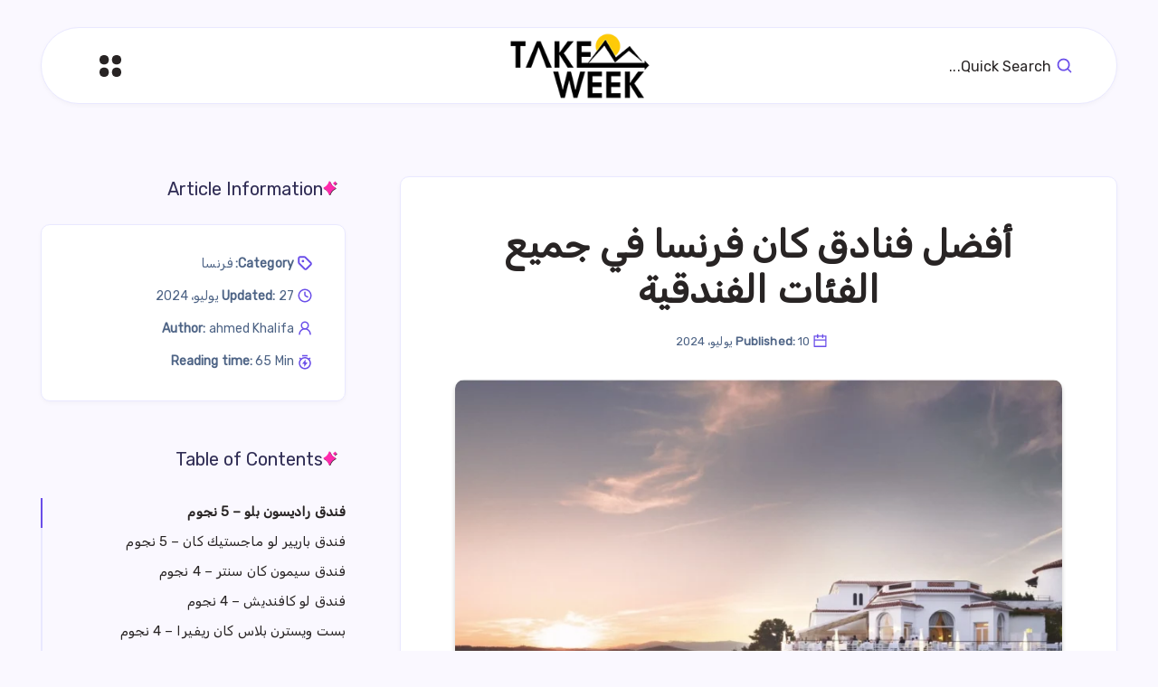

--- FILE ---
content_type: text/html; charset=UTF-8
request_url: https://takeweek.com/france/%D8%A3%D9%81%D8%B6%D9%84-%D9%81%D9%86%D8%A7%D8%AF%D9%82-%D9%83%D8%A7%D9%86/
body_size: 53703
content:
<!DOCTYPE html>
<html dir="rtl" lang="ar" prefix="og: http://ogp.me/ns#">
<head>
    <meta charset="UTF-8">
    <meta name="viewport" content="width=device-width, initial-scale=1, maximum-scale=5">
    
    <meta name='robots' content='index, follow, max-image-preview:large, max-snippet:-1, max-video-preview:-1' />
        <style id="epcl-theme-critical-css">:root{--epcl-font-family:"DM Sans",sans-serif;--epcl-title-font-family:"Urbanist",sans-serif;--epcl-font-size:16px;--epcl-line-height:1.9;--epcl-font-size-editor:17px;--epcl-line-height-editor:1.9;--epcl-main-color:#6A4EE9;--epcl-secondary-color:#FF2AAC;--epcl-titles-color:#282424;--epcl-text-color:#282424;--epcl-black:#282424;--epcl-meta-color:#4D6385;--epcl-background-color:#FAF8FF;--epcl-boxes-background-color:#fff;--epcl-boxes-border-color:#E9E8FF;--epcl-border-color:#E9E8FF;--epcl-overlay-color:#211d3f;--epcl-boxes-shadow:0px 2px 5px 0px rgba(0,0,0,0.03);--epcl-small-shadow:0px 3px 5px 0px rgba(0,0,0,0.2);--epcl-medium-shadow:0px 8px 16px -4px rgba(0,0,0,0.10);--epcl-large-shadow:0px 4px 25px -4px rgba(0,0,0,0.20);--epcl-transition-bezier:cubic-bezier(.5,2.5,.7,.7);--epcl-code-background:#211d3f;--epcl-code-color:#b0b9c5;--epcl-small-border-radius:4px;--epcl-medium-border-radius:10px;--epcl-large-border-radius:100px}.clear{clear:both;display:block;overflow:hidden;visibility:hidden;width:0;height:0}.clearfix:after,.clearfix:before,.grid-container:after,.grid-container:before{content:".";display:block;overflow:hidden;visibility:hidden;font-size:0;line-height:0;width:0;height:0}.clearfix:after,.grid-container:after{clear:both}.grid-container{margin-left:auto;margin-right:auto;max-width:1190px;padding-left:20px;padding-right:20px}.grid-10,.grid-100,.grid-15,.grid-20,.grid-25,.grid-30,.grid-33,.grid-35,.grid-40,.grid-45,.grid-5,.grid-50,.grid-55,.grid-60,.grid-65,.grid-66,.grid-70,.grid-75,.grid-80,.grid-85,.grid-90,.grid-95,.mobile-grid-10,.mobile-grid-100,.mobile-grid-15,.mobile-grid-20,.mobile-grid-25,.mobile-grid-30,.mobile-grid-33,.mobile-grid-35,.mobile-grid-40,.mobile-grid-45,.mobile-grid-5,.mobile-grid-50,.mobile-grid-55,.mobile-grid-60,.mobile-grid-65,.mobile-grid-66,.mobile-grid-70,.mobile-grid-75,.mobile-grid-80,.mobile-grid-85,.mobile-grid-90,.mobile-grid-95,.tablet-grid-10,.tablet-grid-100,.tablet-grid-15,.tablet-grid-20,.tablet-grid-25,.tablet-grid-30,.tablet-grid-33,.tablet-grid-35,.tablet-grid-40,.tablet-grid-45,.tablet-grid-5,.tablet-grid-50,.tablet-grid-55,.tablet-grid-60,.tablet-grid-65,.tablet-grid-66,.tablet-grid-70,.tablet-grid-75,.tablet-grid-80,.tablet-grid-85,.tablet-grid-90,.tablet-grid-95{-webkit-box-sizing:border-box;box-sizing:border-box;padding-left:20px;padding-right:20px}.grid-parent{padding-left:0;padding-right:0}@media screen and (max-width:767px){.hide-on-mobile{display:none!important}.mobile-grid-5{float:left;width:5%}.mobile-grid-10{float:left;width:10%}.mobile-grid-15{float:left;width:15%}.mobile-grid-20{float:left;width:20%}.mobile-grid-25{float:left;width:25%}.mobile-grid-30{float:left;width:30%}.mobile-grid-35{float:left;width:35%}.mobile-grid-40{float:left;width:40%}.mobile-grid-45{float:left;width:45%}.mobile-grid-50{float:left;width:50%}.mobile-grid-55{float:left;width:55%}.mobile-grid-60{float:left;width:60%}.mobile-grid-65{float:left;width:65%}.mobile-grid-70{float:left;width:70%}.mobile-grid-75{float:left;width:75%}.mobile-grid-80{float:left;width:80%}.mobile-grid-85{float:left;width:85%}.mobile-grid-90{float:left;width:90%}.mobile-grid-95{float:left;width:95%}.mobile-grid-33{float:left;width:33.3333333333%}.mobile-grid-66{float:left;width:66.6666666667%}.mobile-grid-100{clear:both;width:100%}}@media screen and (min-width:768px) and (max-width:1023px){.hide-on-tablet{display:none!important}.tablet-grid-5{float:left;width:5%}.tablet-grid-10{float:left;width:10%}.tablet-grid-15{float:left;width:15%}.tablet-grid-20{float:left;width:20%}.tablet-grid-25{float:left;width:25%}.tablet-grid-30{float:left;width:30%}.tablet-grid-35{float:left;width:35%}.tablet-grid-40{float:left;width:40%}.tablet-grid-45{float:left;width:45%}.tablet-grid-50{float:left;width:50%}.tablet-grid-55{float:left;width:55%}.tablet-grid-60{float:left;width:60%}.tablet-grid-65{float:left;width:65%}.tablet-grid-70{float:left;width:70%}.tablet-grid-75{float:left;width:75%}.tablet-grid-80{float:left;width:80%}.tablet-grid-85{float:left;width:85%}.tablet-grid-90{float:left;width:90%}.tablet-grid-95{float:left;width:95%}.tablet-grid-33{float:left;width:33.3333333333%}.tablet-grid-66{float:left;width:66.6666666667%}.tablet-grid-100{clear:both;width:100%}}@media screen and (min-width:1024px){.hide-on-desktop{display:none!important}.grid-5{float:left;width:5%}.grid-10{float:left;width:10%}.grid-15{float:left;width:15%}.grid-20{float:left;width:20%}.grid-25{float:left;width:25%}.grid-30{float:left;width:30%}.grid-35{float:left;width:35%}.grid-40{float:left;width:40%}.grid-45{float:left;width:45%}.grid-50{float:left;width:50%}.grid-55{float:left;width:55%}.grid-60{float:left;width:60%}.grid-65{float:left;width:65%}.grid-70{float:left;width:70%}.grid-75{float:left;width:75%}.grid-80{float:left;width:80%}.grid-85{float:left;width:85%}.grid-90{float:left;width:90%}.grid-95{float:left;width:95%}.grid-33{float:left;width:33.3333333333%}.grid-66{float:left;width:66.6666666667%}.grid-100{clear:both;width:100%}}a,abbr,acronym,address,applet,article,aside,audio,b,big,blockquote,body,button,canvas,caption,center,cite,code,dd,del,details,dfn,div,dl,dt,em,embed,fieldset,figcaption,figure,footer,form,h1,h2,h3,h4,h5,h6,header,hgroup,html,i,iframe,img,ins,kbd,label,legend,li,mark,menu,nav,object,ol,output,p,pre,q,ruby,s,samp,section,small,span,strike,strong,sub,summary,sup,table,tbody,td,tfoot,th,thead,time,tr,tt,u,ul,var,video{margin:0;padding:0;border:0;font-size:100%;font:inherit;vertical-align:baseline;-webkit-text-size-adjust:100%;-ms-text-size-adjust:100%;-webkit-font-smoothing:antialiased;text-rendering:optimizeLegibility}article,aside,details,figcaption,figure,footer,header,hgroup,main,menu,nav,section{display:block}body{line-height:1}ol,ul{list-style:none}blockquote,q{quotes:none}blockquote:after,blockquote:before,q:after,q:before{content:'';content:none}table{border-collapse:collapse;border-spacing:0}html,textarea{overflow:auto}body,html{width:100%}a{text-decoration:none;outline:0}button,input,textarea{margin:0;padding:0;border:0;outline:0}a,button,input[type=button],input[type=submit],label{cursor:pointer}h1,h2,h3,h4,h5,h6{font-weight:normal}b,strong{font-weight:700}em,i{font-style:italic}address{font-style:normal}small{font-size:75%}sub,sup{font-size:75%;line-height:0;position:relative;vertical-align:baseline}sup{top:-0.5em}sub{bottom:-0.25em}abbr,acronym{border-bottom:1px dotted;cursor:help}ins{text-decoration:none}::-moz-selection{background-color:#f8f2c6;color:var(--epcl-text-color);text-shadow:none}::selection{background-color:#f8f2c6;color:var(--epcl-text-color);text-shadow:none}h1{font-size:26px}h2{font-size:24px}h3{font-size:22px}h4{font-size:20px}h5{font-size:18px}h6{font-size:16px}#single #comments.hosted .comment .comment-author,.title,.wpcf7 label{font-family:var(--epcl-title-font-family);font-weight:800;font-size:30px;margin-bottom:40px;line-height:1.45;color:var(--epcl-titles-color);letter-spacing:0px}#single #comments.hosted .comment .comment-author a,.title a,.wpcf7 label a{color:var(--epcl-titles-color)}#single #comments.hosted .comment .comment-author a:hover,.title a:hover,.wpcf7 label a:hover{color:var(--epcl-titles-color)!important}#single #comments.hosted .comment .ularge.comment-author,.title.ularge,.wpcf7 label.ularge{font-size:42px;margin-bottom:50px;line-height:1.2;font-weight:800;letter-spacing:0.25px}#single #comments.hosted .comment .ularge.bordered.comment-author svg.decoration,.title.ularge.bordered svg.decoration,.wpcf7 label.ularge.bordered svg.decoration{width:28px;height:28px}#single #comments.hosted .comment .large.comment-author,.title.large,.wpcf7 label.large{font-size:34px;line-height:1.3}#single #comments.hosted .comment .medium.comment-author,.title.medium,.wpcf7 label.medium{font-size:20px;line-height:1.4;margin-bottom:25px}#single #comments.hosted .comment .small.comment-author,.title.small,.wpcf7 label.small{font-size:18px;margin-bottom:10px;font-weight:600}#single #comments.hosted .comment .comment-author,.title.usmall,.wpcf7 label{font-size:15px;margin-bottom:5px;letter-spacing:0.4px;font-weight:700}#single #comments.hosted .comment .white.comment-author,.title.white,.wpcf7 label.white{color:#fff}#single #comments.hosted .comment .bordered.comment-author,.title.bordered,.wpcf7 label.bordered{position:relative;z-index:2;font-weight:800}#single #comments.hosted .comment .bordered.comment-author svg.decoration,.title.bordered svg.decoration,.wpcf7 label.bordered svg.decoration{width:18px;height:18px;color:var(--epcl-secondary-color);position:relative;margin-left:-1px;margin-right:8px;top:1px}#single #comments.hosted .comment .bordered.medium-border.comment-author,.title.bordered.medium-border,.wpcf7 label.bordered.medium-border{padding-left:40px}#single #comments.hosted .comment .bordered.medium-border.comment-author:before,.title.bordered.medium-border:before,.wpcf7 label.bordered.medium-border:before{background-size:24px 14px;margin-top:-1px}#single #comments.hosted .comment .bordered.medium-border.comment-author svg.decoration,.title.bordered.medium-border svg.decoration,.wpcf7 label.bordered.medium-border svg.decoration{width:24px;height:14px}#single #comments.hosted .comment .bordered.absolute-border.comment-author,.title.bordered.absolute-border,.wpcf7 label.bordered.absolute-border{padding-left:0}#single #comments.hosted .comment .bordered.absolute-border.comment-author:before,.title.bordered.absolute-border:before,.wpcf7 label.bordered.absolute-border:before{left:-40px;background-size:24px 14px;margin-top:-1px}#single #comments.hosted .comment .bordered.absolute-border.comment-author svg.decoration,.title.bordered.absolute-border svg.decoration,.wpcf7 label.bordered.absolute-border svg.decoration{left:-40px;width:24px;height:14px;margin-top:-1px}#single #comments.hosted .comment .bordered.gray-border.comment-author,.title.bordered.gray-border,.wpcf7 label.bordered.gray-border{display:-webkit-box;display:-ms-flexbox;display:flex}#single #comments.hosted .comment .bordered.gray-border.comment-author span,.title.bordered.gray-border span,.wpcf7 label.bordered.gray-border span{padding-right:20px}#single #comments.hosted .comment .bordered.gray-border.comment-author .decoration,.title.bordered.gray-border .decoration,.wpcf7 label.bordered.gray-border .decoration{margin-top:4px;min-width:15px}#single #comments.hosted .comment .bordered.gray-border.comment-author:after,.title.bordered.gray-border:after,.wpcf7 label.bordered.gray-border:after{content:'';width:100%;margin:auto 0;height:1px;background:var(--epcl-border-color);z-index:-1}#single #comments.hosted .comment .absolute.comment-author,.title.absolute,.wpcf7 label.absolute{position:absolute;left:40px;top:-20px;z-index:2}#single #comments.hosted .comment .bold.comment-author,.title.bold,.wpcf7 label.bold{font-weight:bold!important}.my-mfp-zoom-in .mfp-content{-webkit-opacity:0;-moz-opacity:0;opacity:0;-webkit-transition:all 0.2s ease-in-out;transition:all 0.2s ease-in-out;-webkit-transform:scale(0.8);-ms-transform:scale(0.8);transform:scale(0.8)}.my-mfp-zoom-in.mfp-ready .mfp-content{-webkit-opacity:1;-moz-opacity:1;opacity:1;-webkit-transform:scale(1);-ms-transform:scale(1);transform:scale(1)}.my-mfp-zoom-in.mfp-removing .mfp-content{-webkit-transform:scale(0.8);-ms-transform:scale(0.8);transform:scale(0.8);-webkit-opacity:0;-moz-opacity:0;opacity:0}.my-mfp-zoom-in.mfp-bg{opacity:0;-webkit-transition:opacity 0.3s ease-out;transition:opacity 0.3s ease-out}.my-mfp-zoom-in.mfp-ready .mfp-close,.my-mfp-zoom-in.mfp-ready.mfp-bg{opacity:1}.my-mfp-zoom-in.mfp-ready.mfp-bg{opacity:0.6}.my-mfp-zoom-in.mfp-removing .mfp-close,.my-mfp-zoom-in.mfp-removing.mfp-bg{-webkit-opacity:0;-moz-opacity:0;opacity:0}a.hover-effect{display:block;position:relative;overflow:hidden;background:#fff}a.hover-effect img,a.hover-effect span.cover{display:block;width:100%;height:auto;-webkit-backface-visibility:hidden;backface-visibility:hidden;-webkit-transition:all 600ms ease;transition:all 600ms ease}.underline-effect .link,.underline-effect a:not(.epcl-button){background-image:-webkit-gradient(linear,left top,right top,from(var(--epcl-text-color)),to(var(--epcl-text-color)));background-image:linear-gradient(to right,var(--epcl-text-color) 0%,var(--epcl-text-color) 100%);background-size:100% 0%;background-repeat:no-repeat;background-position:left 90%;-webkit-transition:all 200ms ease;transition:all 200ms ease}.underline-effect .link:after,.underline-effect .link:before,.underline-effect a:not(.epcl-button):after,.underline-effect a:not(.epcl-button):before{display:none}.underline-effect .link:hover,.underline-effect a:not(.epcl-button):hover{color:var(--epcl-black);background-size:100% 8%}.underline-effect.white a{background-image:-webkit-gradient(linear,left top,right top,from(#fff),to(#fff));background-image:linear-gradient(to right,#fff 0%,#fff 100%)}.underline-effect.white a:hover{color:#fff!important}.underline-effect.medium-effect a{background-position:left 72%}.border-effect a:not(.epcl-button){background-image:-webkit-gradient(linear,left top,right top,from(var(--epcl-text-color)),to(var(--epcl-text-color)));background-image:linear-gradient(to right,var(--epcl-text-color) 0%,var(--epcl-text-color) 100%);background-repeat:no-repeat;background-position:left 90%;background-size:100% 9%}.border-effect a:not(.epcl-button):hover{color:inherit;border-color:transparent;background-size:100% 0%;background-position:left 100%}.border-effect.small-effect a{background-size:100% 1px}.border-effect.white a{background-image:-webkit-gradient(linear,left top,right top,from(#fff),to(#fff));background-image:linear-gradient(to right,#fff 0%,#fff 100%)}.translate-effect{display:inline-block}.translate-effect:hover{-webkit-transform:translateY(-3px);-ms-transform:translateY(-3px);transform:translateY(-3px)}.opacity-effect:hover{opacity:0.87}.main-effect{-webkit-transition:all 400ms var(--epcl-transition-bezier);transition:all 400ms var(--epcl-transition-bezier)}.main-effect .fullimage{-webkit-transition:all 400ms var(--epcl-transition-bezier);transition:all 400ms var(--epcl-transition-bezier)}.main-effect:hover{-webkit-box-shadow:var(--epcl-small-shadow);box-shadow:var(--epcl-small-shadow);-webkit-transform:translate(-2px,-2px);-ms-transform:translate(-2px,-2px);transform:translate(-2px,-2px)}.main-effect.medium-shadow:hover{-webkit-box-shadow:var(--epcl-medium-shadow);box-shadow:var(--epcl-medium-shadow);-webkit-transform:translate(-3px,-3px);-ms-transform:translate(-3px,-3px);transform:translate(-3px,-3px)}.border-left-effect a{display:inline-block;position:relative;z-index:2}.border-left-effect a:before{content:'';width:0px;height:1px;background:var(--epcl-black);position:absolute;left:25px;top:50%;-webkit-transform:translateY(-50%);-ms-transform:translateY(-50%);transform:translateY(-50%);z-index:2;-webkit-transition:all 300ms ease;transition:all 300ms ease}.border-left-effect a:hover{padding-left:40px!important}.border-left-effect a:hover:before{width:8px}.overlay-effect{position:relative;z-index:5}.overlay-effect .image-container{position:relative}.overlay-effect .image-container:before{display:block;content:'';position:absolute;width:60px;height:60px;left:0;top:0;border-radius:50%;background:var(--epcl-main-color);z-index:-2;opacity:0.3;-webkit-transform:scale(1);-ms-transform:scale(1);transform:scale(1);-webkit-transition:all 300ms ease;transition:all 300ms ease}.overlay-effect:hover .image-container:before{-webkit-transform:scale(1.16);-ms-transform:scale(1.16);transform:scale(1.16);opacity:0.25}#single #comments.hosted nav.pagination a:not(.epcl-shortcode),.button,.epcl-button:not(.epcl-shortcode){display:inline-block;color:#fff;font-size:16px;padding:5px 22px;position:relative;z-index:2;font-family:var(--epcl-title-font-family);font-weight:500;border-radius:var(--epcl-small-border-radius);background-color:var(--epcl-main-color);letter-spacing:0.1px;-webkit-transition:all 300ms ease;transition:all 300ms ease}#single #comments.hosted nav.pagination a:not(.epcl-shortcode).active,#single #comments.hosted nav.pagination a:not(.epcl-shortcode):hover,.button.active,.button:hover,.epcl-button:not(.epcl-shortcode).active,.epcl-button:not(.epcl-shortcode):hover{color:#fff;background:var(--epcl-black)}#single #comments.hosted nav.pagination a:not(.epcl-shortcode).active:hover,.button.active:hover,.epcl-button:not(.epcl-shortcode).active:hover{-webkit-transform:none;-ms-transform:none;transform:none;-webkit-box-shadow:none;box-shadow:none}#single #comments.hosted nav.pagination a.button,#single #comments.hosted nav.pagination a:not(.epcl-shortcode),.button.black,.epcl-button:not(.epcl-shortcode).black{background:var(--epcl-black)}#single #comments.hosted nav.pagination a.button:hover,#single #comments.hosted nav.pagination a:not(.epcl-shortcode):hover,.button.black:hover,.epcl-button:not(.epcl-shortcode).black:hover{background:#000}#single #comments.hosted nav.pagination a:not(.epcl-shortcode).small,.button.small,.epcl-button:not(.epcl-shortcode).small{font-size:12px;padding:5px 15px;border-radius:4px}#single #comments.hosted nav.pagination a:not(.epcl-shortcode).small:before,.button.small:before,.epcl-button:not(.epcl-shortcode).small:before{border-radius:4px}#single #comments.hosted nav.pagination a:not(.epcl-shortcode).small.bordered:hover:after,.button.small.bordered:hover:after,.epcl-button:not(.epcl-shortcode).small.bordered:hover:after{left:-4px;top:-4px}#single #comments.hosted nav.pagination a:not(.epcl-shortcode).medium,.button.medium,.epcl-button:not(.epcl-shortcode).medium{font-size:13px;padding:7px 15px}#single #comments.hosted nav.pagination a:not(.epcl-shortcode).large,.button.large,.epcl-button:not(.epcl-shortcode).large{font-size:20px;padding:8px 40px}#single #comments.hosted nav.pagination a:not(.epcl-shortcode).icon i,#single #comments.hosted nav.pagination a:not(.epcl-shortcode).icon svg,.button.icon i,.button.icon svg,.epcl-button:not(.epcl-shortcode).icon i,.epcl-button:not(.epcl-shortcode).icon svg{vertical-align:middle;position:relative;top:-2px;margin-right:3px}#single #comments.hosted nav.pagination a:not(.epcl-shortcode).icon svg,.button.icon svg,.epcl-button:not(.epcl-shortcode).icon svg{width:17px;height:17px}#single #comments.hosted nav.pagination a:not(.epcl-shortcode).icon svg.large,.button.icon svg.large,.epcl-button:not(.epcl-shortcode).icon svg.large{width:20px;height:20px}#single #comments.hosted nav.pagination a:not(.epcl-shortcode).icon.right-icon svg,.button.icon.right-icon svg,.epcl-button:not(.epcl-shortcode).icon.right-icon svg{margin-right:0;margin-left:3px}#single #comments.hosted nav.pagination a:not(.epcl-shortcode).rounded,.button.rounded,.epcl-button:not(.epcl-shortcode).rounded{border-radius:var(--epcl-large-border-radius)}#single #comments.hosted nav.pagination a:not(.epcl-shortcode).circle,.button.circle,.epcl-button:not(.epcl-shortcode).circle{padding:0;width:44px;height:44px;border-radius:50%;text-align:center;line-height:44px;font-size:16px;overflow:hidden}#single #comments.hosted nav.pagination a:not(.epcl-shortcode).circle i.fa,.button.circle i.fa,.epcl-button:not(.epcl-shortcode).circle i.fa{margin:0;vertical-align:middle}#single #comments.hosted nav.pagination a:not(.epcl-shortcode).circle:hover,.button.circle:hover,.epcl-button:not(.epcl-shortcode).circle:hover{-webkit-transform:translateY(-2px);-ms-transform:translateY(-2px);transform:translateY(-2px)}#single #comments.hosted nav.pagination a:not(.epcl-shortcode).dark,.button.dark,.epcl-button:not(.epcl-shortcode).dark{background-color:var(--epcl-black);color:#fff}#single #comments.hosted nav.pagination a:not(.epcl-shortcode).white,.button.white,.epcl-button:not(.epcl-shortcode).white{background:#fff;color:var(--epcl-text-color)}#single #comments.hosted nav.pagination a:not(.epcl-shortcode).white svg,.button.white svg,.epcl-button:not(.epcl-shortcode).white svg{fill:var(--epcl-text-color)}#single #comments.hosted nav.pagination a:not(.epcl-shortcode).light,.button.light,.epcl-button:not(.epcl-shortcode).light{background-color:var(--epcl-boxes-background-color);color:var(--epcl-black);border:1px solid var(--epcl-border-color)}#single #comments.hosted nav.pagination a:not(.epcl-shortcode).red-gradient,.button.red-gradient,.epcl-button:not(.epcl-shortcode).red-gradient{background:-webkit-gradient(linear,left top,right top,from(#EC008C),to(#FC6767));background:linear-gradient(90deg,#EC008C 0%,#FC6767 100%)}#single #comments.hosted nav.pagination a:not(.epcl-shortcode).purple-gradient,.button.purple-gradient,.epcl-button:not(.epcl-shortcode).purple-gradient{background:linear-gradient(135deg,#4776E6 0%,#8E54E9 100%)}#single #comments.hosted nav.pagination a:not(.epcl-shortcode) i.fa,.button i.fa,.epcl-button:not(.epcl-shortcode) i.fa{font-size:85%;margin-left:5px}#single #comments.hosted nav.pagination a:not(.epcl-shortcode).loading:after,.button.loading:after,.epcl-button:not(.epcl-shortcode).loading:after{padding:0;margin-left:7px;content:"";display:inline-block;vertical-align:middle;top:-2px;left:0;position:relative;height:12px;width:12px;border:2px solid #fff;border-radius:100%;border-right-color:transparent;border-top-color:transparent;-webkit-animation:spin .5s infinite linear;animation:spin .5s infinite linear}#single #comments.hosted nav.pagination a:not(.epcl-shortcode).ctag:hover,.button.ctag:hover,.epcl-button:not(.epcl-shortcode).ctag:hover{background:var(--epcl-black)!important}.widget_epcl_tag_cloud,.widget_tag_cloud,div.tags{display:block;font-weight:700;font-size:13px;letter-spacing:0.25px;font-family:var(--epcl-title-font-family)}.widget_epcl_tag_cloud .sep,.widget_tag_cloud .sep,div.tags .sep{display:none}.widget_epcl_tag_cloud a,.widget_tag_cloud a,div.tags a{color:var(--epcl-titles-color);display:inline-block;margin-right:15px;padding-left:15px;position:relative}.widget_epcl_tag_cloud a.primary-cat,.widget_tag_cloud a.primary-cat,div.tags a.primary-cat{display:none}.widget_epcl_tag_cloud a:before,.widget_tag_cloud a:before,div.tags a:before{display:block;content:'';width:6px;height:6px;border-radius:10px;background:var(--epcl-main-color);margin-right:10px;-webkit-transition:all 300ms ease;transition:all 300ms ease;position:absolute;left:0;top:50%;-webkit-transform:translateY(-50%);-ms-transform:translateY(-50%);transform:translateY(-50%);margin-top:-0.5px}.widget_epcl_tag_cloud a:hover,.widget_tag_cloud a:hover,div.tags a:hover{color:var(--epcl-titles-color)!important}.widget_epcl_tag_cloud a:hover:before,.widget_tag_cloud a:hover:before,div.tags a:hover:before{width:10px}.widget_epcl_tag_cloud i,.widget_epcl_tag_cloud svg,.widget_tag_cloud i,.widget_tag_cloud svg,div.tags i,div.tags svg{display:inline-block;color:var(--epcl-main-color);font-size:20px;vertical-align:middle;margin-top:-3px;margin-right:3px;width:20px;height:20px}.fill-color.widget_epcl_tag_cloud a,.fill-color.widget_tag_cloud a,div.tags.fill-color a{display:inline-block;background:var(--epcl-main-color);color:#fff;padding:5px 15px;border-radius:var(--epcl-large-border-radius);margin:0;font-weight:600}.fill-color.widget_epcl_tag_cloud a:before,.fill-color.widget_tag_cloud a:before,div.tags.fill-color a:before{display:none}.fill-color.widget_epcl_tag_cloud a:hover,.fill-color.widget_tag_cloud a:hover,div.tags.fill-color a:hover{color:#fff}.fill-color.widget_epcl_tag_cloud a.primary-tag,.fill-color.widget_tag_cloud a.primary-tag,div.tags.fill-color a.primary-tag{margin-left:-25px;margin-bottom:20px;border-radius:0 var(--epcl-large-border-radius) var(--epcl-large-border-radius) 0;padding-left:25px;padding-right:25px}.fill-color.widget_epcl_tag_cloud a.primary-tag:hover,.fill-color.widget_tag_cloud a.primary-tag:hover,div.tags.fill-color a.primary-tag:hover{padding-left:30px;color:#fff!important}.absolute.widget_epcl_tag_cloud,.absolute.widget_tag_cloud,div.tags.absolute{position:absolute;left:0;top:25px;z-index:10}.absolute.widget_epcl_tag_cloud a.primary-tag,.absolute.widget_tag_cloud a.primary-tag,div.tags.absolute a.primary-tag{margin:0}.inputbox,input[type=email],input[type=number],input[type=password],input[type=search],input[type=tel],input[type=text],input[type=url],select,textarea{display:block;background:#fff;border:1px solid transparent;color:var(--epcl-text-color);font-size:14px;font-family:var(--epcl-title-font-family);line-height:1.8;letter-spacing:0.25px;padding:15px 25px;height:45px;width:100%;margin-bottom:15px;-webkit-box-sizing:border-box;box-sizing:border-box;outline:0;border:1px solid var(--epcl-border-color);-webkit-box-shadow:var(--epcl-boxes-shadow);box-shadow:var(--epcl-boxes-shadow);border-radius:var(--epcl-small-border-radius);-webkit-transition:all 300ms ease;transition:all 300ms ease}.inputbox::-webkit-input-placeholder,input[type=email]::-webkit-input-placeholder,input[type=number]::-webkit-input-placeholder,input[type=password]::-webkit-input-placeholder,input[type=search]::-webkit-input-placeholder,input[type=tel]::-webkit-input-placeholder,input[type=text]::-webkit-input-placeholder,input[type=url]::-webkit-input-placeholder,select::-webkit-input-placeholder,textarea::-webkit-input-placeholder{color:var(--epcl-titles-color);color:#667995}.inputbox:-moz-placeholder,input[type=email]:-moz-placeholder,input[type=number]:-moz-placeholder,input[type=password]:-moz-placeholder,input[type=search]:-moz-placeholder,input[type=tel]:-moz-placeholder,input[type=text]:-moz-placeholder,input[type=url]:-moz-placeholder,select:-moz-placeholder,textarea:-moz-placeholder{color:var(--epcl-titles-color);color:#667995}.inputbox::-moz-placeholder,input[type=email]::-moz-placeholder,input[type=number]::-moz-placeholder,input[type=password]::-moz-placeholder,input[type=search]::-moz-placeholder,input[type=tel]::-moz-placeholder,input[type=text]::-moz-placeholder,input[type=url]::-moz-placeholder,select::-moz-placeholder,textarea::-moz-placeholder{color:var(--epcl-titles-color);color:#667995}.inputbox:-ms-input-placeholder,input[type=email]:-ms-input-placeholder,input[type=number]:-ms-input-placeholder,input[type=password]:-ms-input-placeholder,input[type=search]:-ms-input-placeholder,input[type=tel]:-ms-input-placeholder,input[type=text]:-ms-input-placeholder,input[type=url]:-ms-input-placeholder,select:-ms-input-placeholder,textarea:-ms-input-placeholder{color:var(--epcl-titles-color);color:#667995}.inputbox:focus,input[type=email]:focus,input[type=number]:focus,input[type=password]:focus,input[type=search]:focus,input[type=tel]:focus,input[type=text]:focus,input[type=url]:focus,select:focus,textarea:focus{border-color:rgba(106,78,233,0.4);-webkit-box-shadow:0px 0px 10px -3px rgba(106,78,233,0.4);box-shadow:0px 0px 10px -3px rgba(106,78,233,0.4)}.inputbox.rounded{border-radius:var(--epcl-large-border-radius)}.inputbox.large{height:54px;padding:15px 30px;font-size:15px;letter-spacing:0.5px}input[type=number]::-webkit-inner-spin-button,input[type=number]::-webkit-outer-spin-button{opacity:1;width:25px;position:absolute;top:0;right:0;height:100%;cursor:pointer}textarea{width:100%;height:170px;resize:none;padding-top:25px;padding-bottom:25px}button[type=submit],input[type=submit]{display:inline-block;color:#fff;font-size:16px;padding:5px 22px;position:relative;z-index:2;font-family:var(--epcl-title-font-family);font-weight:500;border-radius:var(--epcl-small-border-radius);background-color:var(--epcl-main-color);letter-spacing:0.1px;-webkit-transition:all 300ms ease;transition:all 300ms ease;font-family:var(--epcl-title-font-family);font-size:20px;padding:12px 35px;position:relative;z-index:2;background:var(--epcl-main-color);transition:all 300ms ease}button[type=submit].active,button[type=submit]:hover,input[type=submit].active,input[type=submit]:hover{color:#fff;background:var(--epcl-black)}button[type=submit].active:hover,input[type=submit].active:hover{-webkit-transform:none;-ms-transform:none;transform:none;-webkit-box-shadow:none;box-shadow:none}button[type=submit].black,input[type=submit].black{background:var(--epcl-black)}button[type=submit].black:hover,input[type=submit].black:hover{background:#000}button[type=submit].small,input[type=submit].small{font-size:12px;padding:5px 15px;border-radius:4px}button[type=submit].small:before,input[type=submit].small:before{border-radius:4px}button[type=submit].small.bordered:hover:after,input[type=submit].small.bordered:hover:after{left:-4px;top:-4px}button[type=submit].medium,input[type=submit].medium{font-size:13px;padding:7px 15px}button[type=submit].large,input[type=submit].large{font-size:20px;padding:8px 40px}button[type=submit].icon i,button[type=submit].icon svg,input[type=submit].icon i,input[type=submit].icon svg{vertical-align:middle;position:relative;top:-2px;margin-right:3px}button[type=submit].icon svg,input[type=submit].icon svg{width:17px;height:17px}button[type=submit].icon svg.large,input[type=submit].icon svg.large{width:20px;height:20px}button[type=submit].icon.right-icon svg,input[type=submit].icon.right-icon svg{margin-right:0;margin-left:3px}button[type=submit].rounded,input[type=submit].rounded{border-radius:var(--epcl-large-border-radius)}button[type=submit].circle,input[type=submit].circle{padding:0;width:44px;height:44px;border-radius:50%;text-align:center;line-height:44px;font-size:16px;overflow:hidden}button[type=submit].circle i.fa,input[type=submit].circle i.fa{margin:0;vertical-align:middle}button[type=submit].circle:hover,input[type=submit].circle:hover{-webkit-transform:translateY(-2px);-ms-transform:translateY(-2px);transform:translateY(-2px)}button[type=submit].dark,input[type=submit].dark{background-color:var(--epcl-black);color:#fff}button[type=submit].white,input[type=submit].white{background:#fff;color:var(--epcl-text-color)}button[type=submit].white svg,input[type=submit].white svg{fill:var(--epcl-text-color)}button[type=submit].light,input[type=submit].light{background-color:var(--epcl-boxes-background-color);color:var(--epcl-black);border:1px solid var(--epcl-border-color)}button[type=submit].red-gradient,input[type=submit].red-gradient{background:-webkit-gradient(linear,left top,right top,from(#EC008C),to(#FC6767));background:linear-gradient(90deg,#EC008C 0%,#FC6767 100%)}button[type=submit].purple-gradient,input[type=submit].purple-gradient{background:linear-gradient(135deg,#4776E6 0%,#8E54E9 100%)}button[type=submit] i.fa,input[type=submit] i.fa{font-size:85%;margin-left:5px}button[type=submit].loading:after,input[type=submit].loading:after{padding:0;margin-left:7px;content:"";display:inline-block;vertical-align:middle;top:-2px;left:0;position:relative;height:12px;width:12px;border:2px solid #fff;border-radius:100%;border-right-color:transparent;border-top-color:transparent;-webkit-animation:spin .5s infinite linear;animation:spin .5s infinite linear}button[type=submit].ctag:hover,input[type=submit].ctag:hover{background:var(--epcl-black)!important}button[type=submit].epcl-button,input[type=submit].epcl-button{line-height:1.8}button[type=submit].absolute,input[type=submit].absolute{position:absolute;right:5px;top:5px;bottom:5px;line-height:1}select{max-width:100%;height:auto;border:0;padding-right:25px;background:#fff url("[data-uri]") no-repeat 97% center!important;background-size:9px 6px!important;font:var(--epcl-font-size) var(--epcl-font-family);outline:0;cursor:pointer;-webkit-appearance:none;-moz-appearance:none;appearance:none}select option{color:#222;background:#fff}button{-webkit-transition:all 300ms ease;transition:all 300ms ease}.form-group{position:relative;z-index:2}form p{padding-bottom:15px}form.search-form{position:relative;z-index:1}form.search-form input.search-field{padding-right:150px}.wpcf7 p{padding:0!important;margin-bottom:20px}.wpcf7 span.wpcf7-form-control-wrap{display:block;margin-top:10px}.wpcf7 span.wpcf7-not-valid-tip{color:var(--epcl-main-color);font-size:0.9em}.wpcf7 .ajax-loader{margin-left:10px!important;vertical-align:baseline!important}.wpcf7 .wpcf7-spinner{background:var(--epcl-main-color);opacity:1}.wpcf7 .wpcf7-response-output{clear:both;border:0!important;background:var(--epcl-main-color);color:#fff;padding:10px 15px!important;font-size:16px;text-align:center;margin:0 0 20px!important;position:relative;border-radius:var(--epcl-small-border-radius)}.wpcf7 .wpcf7-response-output.wpcf7-mail-sent-ok{background:#13ab51}.wpcf7 form.sent .wpcf7-response-output{background:#13ab51}.widget{position:relative;z-index:2}.widget .widget-title,.widget .wp-block-heading{margin-bottom:25px;padding-left:0px}.widget .widget-title:before,.widget .wp-block-heading:before{left:-40px;background-size:25px 14px;margin-top:-1px}.widget .widget-title .border,.widget .wp-block-heading .border{display:none}.widget:last-child:after{display:none}.widget select{font-size:15px;background:#fff url("[data-uri]") no-repeat 97% center!important;background-size:9px 6px!important}.widget_text{font-size:15px}.widget_text .textwidget{margin-top:-9px}.widget_text p{margin-bottom:20px}.widget_text a{font-weight:600}.widget_text p:last-of-type{margin-bottom:0}.widget_epcl_tag_cloud,.widget_tag_cloud{display:block}.widget_epcl_tag_cloud .widget_epcl_tag_cloud,.widget_epcl_tag_cloud .widget_tag_cloud,.widget_epcl_tag_cloud div.tags,.widget_tag_cloud .widget_epcl_tag_cloud,.widget_tag_cloud .widget_tag_cloud,.widget_tag_cloud div.tags{font-size:16px;font-weight:600}.widget_epcl_tag_cloud a,.widget_tag_cloud a{margin-bottom:10px;margin-right:10px!important;font-size:13px!important}.widget_epcl_tag_cloud a .epcl-number,.widget_tag_cloud a .epcl-number{font-size:12px;border-radius:50%;margin-left:5px;min-width:20px;height:20px;line-height:20px;vertical-align:middle}.widget_epcl_about .avatar{margin-right:20px}.widget_epcl_about .avatar a{display:block;border-radius:50%;overflow:hidden;width:70px;height:70px;-webkit-box-shadow:0px 8px 16px -8px rgba(0,0,0,0.3),0px 13px 27px -5px rgba(50,50,93,0.25);box-shadow:0px 8px 16px -8px rgba(0,0,0,0.3),0px 13px 27px -5px rgba(50,50,93,0.25)}.widget_epcl_about .avatar img{display:block}.widget_epcl_about .info{font-size:14px;font-weight:400;line-height:1.8}.widget_epcl_about .info p{margin-top:10px}.widget_epcl_about .info .founder{margin-top:0px;opacity:0.7;font-size:13px}.widget_epcl_about .bio{margin-top:25px;font-size:14px}.widget_epcl_about .social{margin-top:15px}.widget_epcl_about .social a{display:inline-block;vertical-align:middle;font-size:13px;margin:0 10px 0 0}.widget_epcl_about .social a svg{margin-right:3px;margin-top:-3px;vertical-align:middle}.widget_epcl_about .social a.twitter svg{width:13px;height:13px;color:#222}.widget_epcl_about .social a.facebook svg{color:#175BEB}.widget_epcl_about .social a.custom-social img{width:18px;height:18px;margin-right:5px;margin-top:-3px;vertical-align:middle}.widget_epcl_featured_category .item,.widget_epcl_posts_thumbs .item,.widget_epcl_related_articles .item{margin-bottom:20px}.widget_epcl_featured_category .item:last-of-type,.widget_epcl_posts_thumbs .item:last-of-type,.widget_epcl_related_articles .item:last-of-type{margin-bottom:0}.widget_epcl_featured_category .item .thumb,.widget_epcl_posts_thumbs .item .thumb,.widget_epcl_related_articles .item .thumb{width:100px;height:100px;-ms-flex-negative:0;flex-shrink:0;margin-right:20px;-webkit-box-shadow:var(--epcl-boxes-shadow);box-shadow:var(--epcl-boxes-shadow)}.widget_epcl_featured_category .item .thumb .fullimage,.widget_epcl_posts_thumbs .item .thumb .fullimage,.widget_epcl_related_articles .item .thumb .fullimage{display:block;border-radius:var(--epcl-small-border-radius)}.widget_epcl_featured_category .item .right,.widget_epcl_posts_thumbs .item .right,.widget_epcl_related_articles .item .right{-webkit-box-flex:1;-ms-flex-positive:1;flex-grow:1}.widget_epcl_featured_category .item time,.widget_epcl_posts_thumbs .item time,.widget_epcl_related_articles .item time{margin-left:0}.widget_epcl_ads_125 .epcl-banner-wrapper{margin:0 -10px}.widget_epcl_ads_125 .epcl-banner{display:block;float:left;max-width:50%;-webkit-box-sizing:border-box;box-sizing:border-box;padding:0 10px 20px}.widget_epcl_ads_125 .epcl-banner a>img{display:block;max-width:100%;height:auto}.epcl-banner-wrapper a:before{display:none}.widget_ep_ads_fluid .epcl-a{overflow:hidden}.widget_epcl_social .icons a{display:-webkit-box;display:-ms-flexbox;display:flex;-webkit-box-align:center;-ms-flex-align:center;align-items:center;-webkit-box-pack:justify;-ms-flex-pack:justify;justify-content:space-between}.widget_epcl_social .icons a span.icon{display:block;text-align:center;width:32px;height:32px;line-height:32px}.widget_epcl_social .icons a span.icon img{width:22px;height:22px;vertical-align:middle}.widget_epcl_social .icons a span.icon.twitter svg.small{width:18px;margin-top:-4px}.widget_epcl_social .icons a span.icon.dribbble{color:#D97AA6}.widget_epcl_social .icons a span.icon.facebook{color:#175BEB}.widget_epcl_social .icons a span.icon.twitter{color:#222}.widget_epcl_social .icons a span.icon.instagram{color:#EF00A2}.widget_epcl_social .icons a span.icon.linkedin{color:#0077b5}.widget_epcl_social .icons a span.icon.pinterest{color:#EE3E52}.widget_epcl_social .icons a span.icon.tumblr{color:#5F7990}.widget_epcl_social .icons a span.icon.youtube{color:#fb5555}.widget_epcl_social .icons a span.icon.flickr{color:#EF3998}.widget_epcl_social .icons a span.icon.twitch{color:#8551e6}.widget_epcl_social .icons a span.icon.vk{color:#6299dc}.widget_epcl_social .icons a span.icon.telegram{color:#0088cc}.widget_epcl_social .icons a span.icon.rss{color:#f59f23}.widget_epcl_social .icons a span.icon.tiktok{color:#69c9d0}.widget_epcl_social .icons a span.icon.whatsapp{color:#1FB381}.widget_epcl_social .icons a span.icon.email{color:var(--epcl-black)}.widget_epcl_social .icons a svg{width:22px;height:22px;fill:#fff;margin-top:-5px}#sidebar .widget_epcl_subscribe_form .inputbox{font-size:13px;padding:15px 20px}.widget_epcl_article_info div.meta{padding:30px}.widget_epcl_article_info div.meta .meta-info{display:block;margin-left:0;margin-bottom:10px}.widget_epcl_article_info div.meta .meta-info .name{font-weight:600}.widget_epcl_article_info div.meta .meta-info .icon{margin-right:5px;position:relative;top:-2px}.widget_epcl_article_info div.meta .meta-info:last-child{margin-bottom:0}.widget_epcl_article_info div.meta .min-read .icon{top:0}.widget_epcl_article_info .difficulty .rating{display:inline-block;vertical-align:middle;margin-left:10px;position:relative;top:-2px;font-size:16px}.widget_epcl_topics_index .item{margin-bottom:10px}.widget_epcl_topics_index .item.open .toggle-icon{-webkit-transform:rotate(45deg);-ms-transform:rotate(45deg);transform:rotate(45deg)}.widget_epcl_topics_index .item-1 ul{display:block}.widget_epcl_topics_index .toggle-title{display:inline-block}.widget_epcl_topics_index .toggle-icon{display:inline-block;vertical-align:middle;margin-top:-7px;cursor:pointer;-webkit-transition:all 300ms ease;transition:all 300ms ease}.widget_epcl_topics_index ul{border-left:2px solid var(--epcl-border-color);padding-left:30px;margin:20px;margin-left:11px;display:none}.widget_epcl_topics_index ul li{margin:5px 0;font-size:14px}.widget_search label,.wp-block-search label{font-weight:800;padding-bottom:10px;font-size:24px;display:inline-block}.widget_search .search-field,.widget_search .wp-block-search__input,.wp-block-search .search-field,.wp-block-search .wp-block-search__input{padding-left:15px;font-size:13px!important;margin-bottom:0}.widget_search .wp-block-search__button,.wp-block-search .wp-block-search__button{-webkit-box-flex:0;-ms-flex:0 0 auto;flex:0 0 auto;padding:0px 25px}.widget_archive label,.widget_categories label,.widget_meta label,.widget_nav_menu label,.widget_pages label,.widget_recent_comments label,.widget_recent_entries label,.widget_rss label{display:none}.widget_archive ul>li,.widget_categories ul>li,.widget_meta ul>li,.widget_nav_menu ul>li,.widget_pages ul>li,.widget_recent_comments ul>li,.widget_recent_entries ul>li,.widget_rss ul>li{display:block;margin-bottom:10px;padding-bottom:10px;border-bottom:1px solid var(--epcl-boxes-border-color)}.widget_archive ul>li a,.widget_categories ul>li a,.widget_meta ul>li a,.widget_nav_menu ul>li a,.widget_pages ul>li a,.widget_recent_comments ul>li a,.widget_recent_entries ul>li a,.widget_rss ul>li a{font-size:14px;display:inline-block}.widget_archive ul>li:last-of-type,.widget_categories ul>li:last-of-type,.widget_meta ul>li:last-of-type,.widget_nav_menu ul>li:last-of-type,.widget_pages ul>li:last-of-type,.widget_recent_comments ul>li:last-of-type,.widget_recent_entries ul>li:last-of-type,.widget_rss ul>li:last-of-type{margin-bottom:0!important;border-bottom:0;padding-bottom:0}.widget_archive ul>li ul.children,.widget_archive ul>li ul.sub-menu,.widget_categories ul>li ul.children,.widget_categories ul>li ul.sub-menu,.widget_meta ul>li ul.children,.widget_meta ul>li ul.sub-menu,.widget_nav_menu ul>li ul.children,.widget_nav_menu ul>li ul.sub-menu,.widget_pages ul>li ul.children,.widget_pages ul>li ul.sub-menu,.widget_recent_comments ul>li ul.children,.widget_recent_comments ul>li ul.sub-menu,.widget_recent_entries ul>li ul.children,.widget_recent_entries ul>li ul.sub-menu,.widget_rss ul>li ul.children,.widget_rss ul>li ul.sub-menu{clear:both;padding:10px 0 0 0;margin-top:10px;border-top:1px solid var(--epcl-boxes-border-color)}.widget_archive ul>li ul.children li,.widget_archive ul>li ul.sub-menu li,.widget_categories ul>li ul.children li,.widget_categories ul>li ul.sub-menu li,.widget_meta ul>li ul.children li,.widget_meta ul>li ul.sub-menu li,.widget_nav_menu ul>li ul.children li,.widget_nav_menu ul>li ul.sub-menu li,.widget_pages ul>li ul.children li,.widget_pages ul>li ul.sub-menu li,.widget_recent_comments ul>li ul.children li,.widget_recent_comments ul>li ul.sub-menu li,.widget_recent_entries ul>li ul.children li,.widget_recent_entries ul>li ul.sub-menu li,.widget_rss ul>li ul.children li,.widget_rss ul>li ul.sub-menu li{padding-left:20px}.widget_archive select,.widget_categories select,.widget_meta select,.widget_nav_menu select,.widget_pages select,.widget_recent_comments select,.widget_recent_entries select,.widget_rss select{border-color:var(--epcl-boxes-border-color)}.widget_archive>ul>li,.widget_categories>ul>li,.widget_recent_comments>ul>li,.widget_recent_entries>ul>li,.widget_rss>ul>li{position:relative;z-index:1;font-size:16px}.widget_archive>ul>li .comment-author-link,.widget_categories>ul>li .comment-author-link,.widget_recent_comments>ul>li .comment-author-link,.widget_recent_entries>ul>li .comment-author-link,.widget_rss>ul>li .comment-author-link{font-weight:700}.widget_recent_comments ul>li a{display:inline}.widget_recent_entries>ul>li:before{background-image:url("[data-uri]")}.widget_archive>ul>li:before{background-image:url("[data-uri]")}.widget_recent_comments>ul>li{padding-left:27px}.widget_recent_comments>ul>li:before{content:'';position:absolute;left:0;top:7px;width:16px;height:16px;background-color:var(--epcl-main-color);-webkit-mask:url("data:image/svg+xml,%3Csvg xmlns='http://www.w3.org/2000/svg' viewBox='0 0 24 24' width='24' height='24'%3E%3Cpath fill='none' d='M0 0h24v24H0z'/%3E%3Cpath d='M7.291 20.824L2 22l1.176-5.291A9.956 9.956 0 0 1 2 12C2 6.477 6.477 2 12 2s10 4.477 10 10-4.477 10-10 10a9.956 9.956 0 0 1-4.709-1.176zm.29-2.113l.653.35A7.955 7.955 0 0 0 12 20a8 8 0 1 0-8-8c0 1.334.325 2.618.94 3.766l.349.653-.655 2.947 2.947-.655z' fill='rgba(255,72,106,1)'/%3E%3C/svg%3E");mask:url("data:image/svg+xml,%3Csvg xmlns='http://www.w3.org/2000/svg' viewBox='0 0 24 24' width='24' height='24'%3E%3Cpath fill='none' d='M0 0h24v24H0z'/%3E%3Cpath d='M7.291 20.824L2 22l1.176-5.291A9.956 9.956 0 0 1 2 12C2 6.477 6.477 2 12 2s10 4.477 10 10-4.477 10-10 10a9.956 9.956 0 0 1-4.709-1.176zm.29-2.113l.653.35A7.955 7.955 0 0 0 12 20a8 8 0 1 0-8-8c0 1.334.325 2.618.94 3.766l.349.653-.655 2.947 2.947-.655z' fill='rgba(255,72,106,1)'/%3E%3C/svg%3E");-webkit-mask-size:16px;mask-size:16px}.widget_rss>ul>li{padding-left:27px}.widget_rss>ul>li:before{display:inline-block;content:'';-webkit-mask:url("[data-uri]");mask:url("[data-uri]");width:16px;height:16px;background:var(--epcl-main-color);position:absolute;left:0;top:7px;width:16px;height:16px}.widget_categories>ul>li{padding-left:0}.widget_categories>ul>li:before{display:none}.widget_categories>ul>li:before{content:'\f02b'}.widget_archive,.widget_categories,.wp-block-archives-list,.wp-block-categories,.wp-block-page-list{font-size:14px}.widget_archive li,.widget_categories li,.wp-block-archives-list li,.wp-block-categories li,.wp-block-page-list li{text-align:right;background:none;line-height:30px;margin-bottom:8px;padding-bottom:8px;border-bottom:1px solid var(--epcl-boxes-border-color)}.widget_archive li:last-of-type,.widget_categories li:last-of-type,.wp-block-archives-list li:last-of-type,.wp-block-categories li:last-of-type,.wp-block-page-list li:last-of-type{margin-bottom:0!important;border-bottom:0;padding-bottom:0;-o-border-image:none;border-image:none}.widget_archive li:after,.widget_categories li:after,.wp-block-archives-list li:after,.wp-block-categories li:after,.wp-block-page-list li:after{content:'';display:block;clear:both}.widget_archive li span,.widget_categories li span,.wp-block-archives-list li span,.wp-block-categories li span,.wp-block-page-list li span{display:inline-block;padding:0;color:#fff;background:var(--epcl-main-color);font-family:var(--epcl-title-font-family);width:25px;height:25px;text-align:center;line-height:25px;font-weight:700;font-size:12px;-webkit-box-sizing:border-box;box-sizing:border-box;top:-2px;position:relative;border-radius:50%}.widget_archive li,.widget_categories li,.wp-block-archives-list li,.wp-block-categories li,.wp-block-page-list li{clear:both}.widget_archive li a,.widget_categories li a,.wp-block-archives-list li a,.wp-block-categories li a,.wp-block-page-list li a{float:left}.widget_recent_entries .post-date{font-size:13px;display:block;color:var(--epcl-text-color)}.widget_media_audio a:before{display:none}.widget_calendar,.wp-block-calendar{font-size:14px}.widget_calendar table,.wp-block-calendar table{width:100%;border-collapse:separate}.widget_calendar table caption,.wp-block-calendar table caption{margin-bottom:10px;font-weight:600}.widget_calendar table thead,.wp-block-calendar table thead{background:var(--epcl-main-color);color:#fff}.widget_calendar table th,.wp-block-calendar table th{font-weight:600;border:0}.widget_calendar table td,.wp-block-calendar table td{border-top:1px solid var(--epcl-boxes-border-color);text-align:center}.widget_calendar table td a,.wp-block-calendar table td a{font-weight:700}.widget_calendar table td,.widget_calendar table th,.wp-block-calendar table td,.wp-block-calendar table th{padding:5px}.widget_calendar table #today,.wp-block-calendar table #today{font-weight:bold}.widget_calendar table #prev,.wp-block-calendar table #prev{text-align:left}.widget_calendar table #next,.wp-block-calendar table #next{text-align:right}.widget_calendar .wp-calendar-nav-prev,.wp-block-calendar .wp-calendar-nav-prev{float:left}.widget_calendar .wp-calendar-nav-next,.wp-block-calendar .wp-calendar-nav-next{float:right}.widget_calendar nav,.wp-block-calendar nav{margin-top:10px}.widget_calendar nav a,.wp-block-calendar nav a{font-weight:bold}.widget_media_image a{display:inline-block;padding:0}.widget_media_image a img{display:block;width:auto}.widget_media_image a:before{display:none}.widget_media_image img{border-radius:15px}.widget_media_gallery .gallery-item{margin-top:0!important}.widget_media_gallery a{display:inline-block;vertical-align:top;padding:0px 5px}.widget_media_gallery a img{border:1px solid var(--epcl-border-color)!important;border-radius:var(--epcl-small-border-radius);-webkit-transition:all 300ms var(--epcl-transition-bezier);transition:all 300ms var(--epcl-transition-bezier)}.widget_media_gallery a:hover img{-webkit-box-shadow:var(--epcl-small-shadow);box-shadow:var(--epcl-small-shadow);-webkit-transform:translate(-2px,-2px);-ms-transform:translate(-2px,-2px);transform:translate(-2px,-2px)}.widget_rss .widget-title a{padding-bottom:0}.widget_rss .widget-title a img{display:none}.widget_rss .widget-title a:before{display:none}.widget_rss ul li{font-size:13px}.widget_rss .rss-date{display:block;margin-top:10px}.widget_rss .rsswidget{font-family:var(--epcl-title-font-family);font-weight:700;color:var(--epcl-black)}.widget_rss .rsswidget:hover{color:var(--epcl-main-color)}.widget_rss cite{font-weight:700}.widget_rss .rssSummary,.widget_rss cite{display:block;padding-top:15px}body{font:var(--epcl-font-size) var(--epcl-font-family);line-height:var(--epcl-line-height);font-weight:400;color:var(--epcl-text-color);-webkit-overflow-scrolling:touch;margin:0 auto;-ms-word-wrap:break-word;word-wrap:break-word;letter-spacing:0.1px;background-color:var(--epcl-background-color)}body.cover:before{background-size:cover!important}body:before{content:'';position:fixed;left:0;top:0;z-index:-1;width:100%;height:100%;height:100vh;z-index:-1}.absolute-icon{position:relative;margin-left:25px}.absolute-icon .icon{position:absolute;left:-25px;top:50%;z-index:2;-webkit-transform:translateY(-50%);-ms-transform:translateY(-50%);transform:translateY(-50%)}svg.icon{fill:#fff;width:18px;height:18px;vertical-align:middle}svg.icon.small{width:18px;height:17px;margin-top:1px}svg.icon.large{width:21px;height:21px;margin-top:-2px}svg.icon.ularge{width:32px;height:32px;margin-top:-2px}svg.icon.dark{fill:var(--epcl-black)}svg.icon.main-color{fill:var(--epcl-main-color);color:var(--epcl-main-color)}time svg.icon{-webkit-filter:none;filter:none}svg.main-color{fill:var(--epcl-main-color)}svg.secondary-color{fill:var(--epcl-secondary-color)}.main-color,.primary-color{color:var(--epcl-main-color)}.secondary-color{color:var(--epcl-secondary-color)}[data-aos=fade]{opacity:0;-webkit-transition:all 800ms ease;transition:all 800ms ease}[data-aos=fade-up]{opacity:0;-webkit-transform:translateY(50px);-ms-transform:translateY(50px);transform:translateY(50px);-webkit-transition:all 600ms ease;transition:all 600ms ease}.aos-animate{-webkit-transform:translateY(0px);-ms-transform:translateY(0px);transform:translateY(0px);opacity:1}.lazy,[data-lazy=true]{opacity:0;-webkit-transition:all 300ms ease;transition:all 300ms ease}.lazy.loaded,[data-lazy=true].loaded{opacity:1}img{max-width:100%;height:auto}a{color:var(--epcl-text-color);-webkit-transition:all 300ms ease;transition:all 300ms ease}a:hover{color:var(--epcl-main-color)}a img{-webkit-backface-visibility:hidden;backface-visibility:hidden;-webkit-transition:all 300ms ease;transition:all 300ms ease}.link-button{font-weight:600;font-family:var(--epcl-title-font-family)}.link-button svg{width:16px;height:16px;fill:var(--epcl-text-color);margin-right:3px;vertical-align:middle;position:relative;top:-1px}i.fa,i.icon{font-style:normal!important}.np-bottom{padding-bottom:0!important}.no-margin{margin:0!important}.alignleft{float:left!important}.alignright{float:right!important}.aligncenter{display:block;margin:0 auto}.epcl-inline{display:inline}.textleft{text-align:left!important}.textright{text-align:right!important}.textcenter{text-align:center!important}.fw-normal{font-weight:400!important}.fw-medium{font-weight:500!important}.fw-semibold{font-weight:600!important}.fw-bold{font-weight:700!important}.no-border-radius{border-radius:0!important}.uppercase{text-transform:uppercase}.overflow{overflow:hidden}.screen-reader-text{border:0;clip:rect(1px,1px,1px,1px);clip-path:inset(50%);height:1px;margin:-1px;overflow:hidden;padding:0;position:absolute!important;width:1px;word-wrap:normal!important;word-break:normal}.hidden{display:none}.cover{background-repeat:no-repeat!important;background-position:center center!important;background-size:cover!important}img.cover{-o-object-fit:cover;object-fit:cover}.parallax{background-attachment:fixed!important}hr{border:0;border-top:1px solid var(--epcl-border-color);height:1px;margin:0 0 20px}.grid-container{max-width:1190px}.grid-container.grid-usmall{max-width:600px}.grid-container.grid-small{max-width:780px}.grid-container.grid-medium{max-width:960px}.grid-container.grid-large{max-width:1400px}.grid-container.grid-ularge{max-width:1600px}body.epcl-fullscreen{height:100vh}.flex-align-middle{margin:auto;-webkit-box-sizing:border-box;box-sizing:border-box}.epcl-fullheight{min-height:100%;overflow:hidden;-webkit-box-orient:vertical;-webkit-box-direction:normal;-ms-flex-flow:column wrap;flex-flow:column wrap;position:relative;z-index:2}.highlight{color:var(--epcl-main-color);font-weight:600}#wrapper{position:relative;z-index:2}.epcl-row,.row{margin-left:-20px;margin-right:-20px}.epcl-row.large,.row.large{margin-left:-35px;margin-right:-35px}.epcl-flex{display:-webkit-box;display:-ms-flexbox;display:flex;width:100%;-webkit-box-align:center;-ms-flex-align:center;align-items:center}.section{padding-top:80px;padding-bottom:80px}.medium-section{padding-top:60px;padding-bottom:60px}.large-section{padding-top:100px;padding-bottom:100px}.bg-white{background:#fff;padding:50px}.fullwidth{display:block;width:100%;height:auto}.thumb{position:relative;z-index:1}.full-link,.thumb .fullimage{position:absolute;left:0;top:0;width:100%;height:100%!important;z-index:1}.full-link{z-index:10}.content{margin-top:80px}.bg-box{background-color:var(--epcl-boxes-background-color);border-radius:var(--epcl-medium-border-radius);border:1px solid var(--epcl-boxes-border-color);position:relative;-webkit-box-shadow:var(--epcl-boxes-shadow);box-shadow:var(--epcl-boxes-shadow)}.bg-box.section{padding:30px}.mfp-close{font-size:50px!important}.epcl-border{background-color:var(--epcl-border-color);height:1px;margin:80px auto 0}.epcl-border.small{width:75px;margin-top:30px}.dot{width:4px;height:4px;background:var(--epcl-secondary-color);display:inline-block!important;vertical-align:middle;margin:0 3px;border-radius:10px}.epcl-banner{padding-bottom:0}.epcl-banner img.custom-image{display:block;margin:0 auto}.epcl-social-buttons.button-style{margin:0!important}.epcl-social-buttons.button-style a{margin:0 2px;background:var(--epcl-main-color);display:inline-block;width:35px;height:35px;text-align:center;line-height:35px;border-radius:50%;color:#fff}.epcl-social-buttons.button-style a i.fa{font-size:15px}.epcl-social-buttons.button-style a svg{width:20px;height:20px;vertical-align:middle}.epcl-social-buttons.button-style a:hover{color:#fff;-webkit-transform:translateY(-2px);-ms-transform:translateY(-2px);transform:translateY(-2px);-webkit-box-shadow:none;box-shadow:none}.epcl-social-buttons.button-style a.dribbble{background-color:#D97AA6}.epcl-social-buttons.button-style a.facebook{background-color:#175BEB}.epcl-social-buttons.button-style a.twitter{background-color:#222}.epcl-social-buttons.button-style a.instagram{background-color:#EF00A2}.epcl-social-buttons.button-style a.linkedin{background-color:#0077b5}.epcl-social-buttons.button-style a.pinterest{background-color:#EE3E52}.epcl-social-buttons.button-style a.tumblr{background-color:#5F7990}.epcl-social-buttons.button-style a.youtube{background-color:#fb5555}.epcl-social-buttons.button-style a.flickr{background-color:#EF3998}.epcl-social-buttons.button-style a.twitch{background-color:#8551e6}.epcl-social-buttons.button-style a.vk{background-color:#6299dc}.epcl-social-buttons.button-style a.telegram{background-color:#0088cc}.epcl-social-buttons.button-style a.rss{background-color:#f59f23}.epcl-social-buttons.button-style a.tiktok{background-color:#69c9d0}.epcl-social-buttons.button-style a.whatsapp{background-color:#1FB381}.epcl-social-buttons.fill-color a{display:inline-block;margin:0 3px;background:none;-webkit-box-shadow:none;box-shadow:none;width:30px;height:30px;line-height:30px;text-align:center}.epcl-social-buttons.fill-color a img,.epcl-social-buttons.fill-color a svg{fill:none;width:22px;height:22px;vertical-align:middle}.epcl-social-buttons.fill-color a.twitter svg{width:17px;height:17px}.epcl-social-buttons.fill-color a.dribbble{color:#D97AA6}.epcl-social-buttons.fill-color a.facebook{color:#175BEB}.epcl-social-buttons.fill-color a.twitter{color:#222}.epcl-social-buttons.fill-color a.instagram{color:#EF00A2}.epcl-social-buttons.fill-color a.linkedin{color:#0077b5}.epcl-social-buttons.fill-color a.pinterest{color:#EE3E52}.epcl-social-buttons.fill-color a.tumblr{color:#5F7990}.epcl-social-buttons.fill-color a.youtube{color:#fb5555}.epcl-social-buttons.fill-color a.flickr{color:#EF3998}.epcl-social-buttons.fill-color a.twitch{color:#8551e6}.epcl-social-buttons.fill-color a.vk{color:#6299dc}.epcl-social-buttons.fill-color a.telegram{color:#0088cc}.epcl-social-buttons.fill-color a.rss{color:#f59f23}.epcl-social-buttons.fill-color a.tiktok{fill:#69c9d0;color:#69c9d0}.epcl-social-buttons.fill-color a.whatsapp{color:#1FB381}.epcl-social-buttons.fill-color a.email{color:var(--epcl-secondary-color)}.epcl-social-buttons.fill-color a:hover{-webkit-transform:translateY(-2px);-ms-transform:translateY(-2px);transform:translateY(-2px)}.epcl-demo-tool{position:fixed;z-index:10;top:30%;left:0;background:#fff;border:1px solid #eee;-webkit-box-shadow:var(--epcl-boxes-shadow);box-shadow:var(--epcl-boxes-shadow);border-top-right-radius:7px;border-bottom-right-radius:7px;padding:15px;font-size:13px;width:190px;-webkit-animation:fadeOut 800ms forwards;animation:fadeOut 800ms forwards;color:#000}.epcl-demo-tool label{display:inline-block;margin-top:10px}.epcl-demo-tool input{border:0;margin-right:5px;width:40px;background:#f83d76;background:transparent;vertical-align:middle;cursor:pointer}.epcl-demo-tool:hover{-webkit-animation:none;animation:none}.epcl-demo-tool .tool{position:absolute;left:100%;top:50%;background:#fff;z-index:-1;padding:12px;padding-left:14px;border:1px solid #eee;-webkit-box-shadow:10px 3px 12px -1px rgba(7,10,25,0.1);box-shadow:10px 3px 12px -1px rgba(7,10,25,0.1);border-left:0;-webkit-transform:translateY(-50%);-ms-transform:translateY(-50%);transform:translateY(-50%);border-top-right-radius:7px;border-bottom-right-radius:7px}.epcl-demo-tool .tool svg{-webkit-animation:spin 4s ease infinite;animation:spin 4s ease infinite}@-webkit-keyframes spin{to{-webkit-transform:rotate(360deg);transform:rotate(360deg)}}@keyframes spin{to{-webkit-transform:rotate(360deg);transform:rotate(360deg)}}#single #comments.hosted .comment .epcl-demo-tool .comment-author,.epcl-demo-tool #single #comments.hosted .comment .comment-author,.epcl-demo-tool .title,.epcl-demo-tool .wpcf7 label,.wpcf7 .epcl-demo-tool label{text-align:center}.epcl-demo-tool .link{display:block;margin-top:0px;padding:5px 0 0;margin-top:10px;font-family:var(--epcl-title-font-family);font-size:13px;color:#000;cursor:pointer}.epcl-demo-tool .link span{display:inline-block;width:38px;height:20px;background:#000;position:relative;z-index:2;border-radius:25px;vertical-align:middle;margin-right:10px;opacity:0.75;-webkit-transition:all 300ms ease;transition:all 300ms ease}.epcl-demo-tool .link span:before{content:'';position:absolute;top:6px;left:6px;width:8px;height:8px;background:#fff;border-radius:50%;-webkit-transition:all 300ms ease;transition:all 300ms ease}.epcl-demo-tool .link.active span{background:#f83d76;opacity:1}.epcl-demo-tool .link.active span:before{left:24px}@-webkit-keyframes fadeOut{0%{left:0}to{left:-222px}}@keyframes fadeOut{0%{left:0}to{left:-222px}}@-webkit-keyframes fadeIn{0%{left:-222px}to{left:0}}@keyframes fadeIn{0%{left:-222px}to{left:0}}.category-image{display:block;margin:0 auto 5px;width:60px;height:60px;border-radius:var(--epcl-large-border-radius);background:var(--epcl-main-color);position:relative;z-index:2;-webkit-transition:all 300ms ease;transition:all 300ms ease}.category-image img{border-radius:var(--epcl-large-border-radius);width:100%;height:100%;-o-object-fit:cover;object-fit:cover}.category-image .icon{width:50%;height:50%;color:#fff;position:absolute;top:50%;left:50%;-webkit-transform:translate(-50%,-50%);-ms-transform:translate(-50%,-50%);transform:translate(-50%,-50%)}.category-image:hover:before{-webkit-transform:translateX(-50%) translateY(-50%) scale(1.15);-ms-transform:translateX(-50%) translateY(-50%) scale(1.15);transform:translateX(-50%) translateY(-50%) scale(1.15);opacity:0.25}.category-info{-webkit-box-orient:horizontal;-webkit-box-direction:normal;-ms-flex-flow:row wrap;flex-flow:row wrap}.category-info .category-image{float:left;margin-right:20px;margin-bottom:0}#single #comments.hosted .comment .category-info .comment-author,.category-info #single #comments.hosted .comment .comment-author,.category-info .title,.category-info .wpcf7 label,.wpcf7 .category-info label{display:inline-block;margin-bottom:0}#single #comments.hosted .comment .category-info .comment-author span,.category-info #single #comments.hosted .comment .comment-author span,.category-info .title span,.category-info .wpcf7 label span,.wpcf7 .category-info label span{display:block}#single #comments.hosted nav.pagination .category-info a,.category-info #single #comments.hosted nav.pagination a,.category-info .epcl-button{float:right}.epcl-decoration-counter{display:block;position:absolute;right:-5px;top:-5px;z-index:5;color:#fff;background:var(--epcl-secondary-color);width:23px;height:23px;border-radius:50%;text-align:center;line-height:25px;font-size:13px;font-weight:600}.epcl-number{display:inline-block;min-width:25px;height:25px;line-height:25px;background:var(--epcl-main-color);color:#fff;text-align:center;border-radius:var(--epcl-small-border-radius);font-size:14px;margin-right:10px;font-family:var(--epcl-title-font-family);font-weight:700;position:relative;top:-1px}#single #comments.hosted nav.pagination a.epcl-number,.epcl-number.black{background:var(--epcl-black)}.tooltip{position:relative;z-index:10}.tooltip:before{content:attr(data-title);position:absolute;bottom:100%;-webkit-transform:translateX(-50%);-ms-transform:translateX(-50%);transform:translateX(-50%);left:50%;margin-left:0;white-space:nowrap;padding:7px 15px;border-radius:var(--epcl-small-border-radius);background:#fff;color:var(--epcl-black);text-align:center;-webkit-box-shadow:var(--epcl-boxes-shadow);box-shadow:var(--epcl-boxes-shadow);font-size:12px;line-height:1.8;opacity:0;visibility:hidden;-webkit-transition:all 300ms ease;transition:all 300ms ease}.tooltip:after{content:"";position:absolute;left:50%;margin-bottom:-5px;-webkit-transform:translateX(-50%);-ms-transform:translateX(-50%);transform:translateX(-50%);bottom:110%;border-left:8px solid transparent;border-right:8px solid transparent;border-top:8px solid #fff;opacity:0;visibility:hidden;-webkit-transition:all 300ms ease;transition:all 300ms ease}.tooltip[data-tooltip-position=right]:before{bottom:50%;left:110%;-webkit-transform:translateY(50%);-ms-transform:translateY(50%);transform:translateY(50%);padding:3px 15px}.tooltip[data-tooltip-position=right]:after{margin-bottom:0;margin-left:-16px;bottom:50%;left:100%;-webkit-transform:translateY(50%);-ms-transform:translateY(50%);transform:translateY(50%);border-top:8px solid transparent;border-bottom:8px solid transparent;border-left:8px solid transparent;border-right:8px solid #fff}.tooltip[data-tooltip-position=right]:hover:after,.tooltip[data-tooltip-position=right]:hover:before{left:100%;bottom:50%}.tooltip:hover:after,.tooltip:hover:before{bottom:120%;opacity:1;visibility:visible}.epcl-breadcrumbs{font-size:14px;padding-bottom:15px}.epcl-breadcrumbs.no-padding{margin-top:20px;padding-bottom:0;margin-bottom:-20px}.epcl-breadcrumbs a{font-weight:600}div.text .epcl-single-toc{border:2px solid var(--epcl-border-color);border-radius:var(--epcl-small-border-radius);margin-bottom:32px}div.text .epcl-single-toc .toggle-title{font-size:20px;padding:15px 20px;padding-right:30px;position:relative;margin-bottom:0;cursor:pointer;font-weight:700;-webkit-transition:all 300ms ease;transition:all 300ms ease;font-family:var(--epcl-title-font-family)}div.text .epcl-single-toc .toggle-title .epcl-icon{display:block;width:18px;height:18px;line-height:18px;color:var(--epcl-black);font-size:12px;position:absolute;right:10px;top:25px;-webkit-transition:all 300ms ease;transition:all 300ms ease}div.text .epcl-single-toc.active .toggle-title .epcl-icon,div.text .epcl-single-toc.opened .toggle-title .epcl-icon{-webkit-transform:rotate(180deg);-ms-transform:rotate(180deg);transform:rotate(180deg)}div.text .epcl-single-toc .toggle-content{display:none;margin-bottom:20px;padding:0 20px}div.text .epcl-single-toc.opened .toggle-content{display:block}div.text .epcl-single-toc ol{padding-left:0;padding-bottom:0!important;margin-left:20px;margin-top:0;font-weight:700}div.text .epcl-single-toc ol ol{margin-top:0;font-weight:400}div.text .epcl-single-toc ol ol li{font-size:0.9em}div.text{font-size:var(--epcl-font-size-editor);line-height:var(--epcl-line-height-editor);font-weight:400}div.text b,div.text strong{font-weight:700}div.text iframe{max-width:100%}div.text hr{display:inline-block;width:100%}div.text div#map_canvas img,div.text div.ep-map img{max-width:none!important;height:inherit}div.text img{max-width:100%;height:auto;-webkit-box-sizing:border-box;box-sizing:border-box;border-radius:var(--epcl-small-border-radius);-webkit-box-shadow:var(--epcl-small-shadow);box-shadow:var(--epcl-small-shadow)}div.text img.alignleft{margin:0 24px 24px 0}div.text img.alignright{margin:0 0 24px 24px}div.text img.aligncenter{margin-bottom:0}div.text p.has-background{padding-top:24px}div.text h1,div.text h2,div.text h3,div.text h4,div.text h5,div.text h6{font-weight:700;font-family:var(--epcl-title-font-family);color:var(--epcl-titles-color);letter-spacing:0.5px}div.text h1{font-size:32px;padding-top:19.84px;margin-bottom:12.16px;line-height:1.3}div.text h2{font-size:28px;padding-top:14.4px;margin-bottom:17.6px;line-height:1.4}div.text h3{font-size:24px;padding-top:20.8px;margin-bottom:14.4px;line-height:1.5}div.text h4{font-size:22px;padding-top:8px;margin-bottom:24px}div.text h5{font-size:16px;padding-top:8px;margin-bottom:24px}div.text h6{font-size:14px;padding-top:8px;margin-bottom:24px}div.text a:not([class]){color:var(--epcl-main-color);text-decoration:none;font-weight:700}div.text a:not([class]):hover{border-color:transparent;color:var(--epcl-black)}div.text .ep-shortcode a:hover,div.text a.ep-shortcode:hover{text-decoration:none}div.text figure a{background-image:none!important}div.text figure a:hover{-webkit-transform:translateY(-2px);-ms-transform:translateY(-2px);transform:translateY(-2px)}div.text .attachment a:after,div.text .wp-caption a:after,div.text dt a:after{display:none!important}div.text ol,div.text ul{margin:0 0 0 30px}div.text ol{margin-left:45px}div.text ul,div.text ul li{list-style-type:disc;list-style-position:inside;position:relative}div.text ol,div.text ol li{list-style-type:decimal;list-style-position:outside}div.text ol ol{list-style:upper-alpha}div.text ol ol ol{list-style:lower-roman}div.text ol ol ol ol{list-style:lower-alpha}div.text ol ol,div.text ol ul,div.text ul ol,div.text ul ul{margin-bottom:0;padding-bottom:0;padding-top:10px}div.text ul:not([class]) li{position:relative;z-index:1;padding-left:20px;list-style-type:none}div.text ul:not([class]) li:before{content:'';position:absolute;left:0;top:14px;width:5px;height:5px;background:var(--epcl-main-color);border-radius:50%}div.text dl{margin:0 1.5em}div.text dt{font-weight:600}div.text dd{margin-bottom:15px;margin-left:40px}div.text abbr,div.text acronym{border-bottom:1px dotted;cursor:help}div.text ins{text-decoration:none}div.text blockquote,div.text dd,div.text pre{margin-bottom:20px}div.text blockquote{padding:40px!important;margin:0 40px;border-left:0;font-style:italic!important;position:relative;z-index:1;border-top:1px solid var(--epcl-border-color);border-bottom:1px solid var(--epcl-border-color);line-height:1.85;font-weight:400;background-size:50px}div.text blockquote:after{content:"";position:absolute;z-index:-1;right:5px;bottom:5px;width:50px;height:50px;background-color:var(--epcl-border-color);-webkit-mask:url("data:image/svg+xml,%3Csvg xmlns='http://www.w3.org/2000/svg' viewBox='0 0 24 24' width='40' height='40'%3E%3Cpath fill='none' d='M0 0h24v24H0z'/%3E%3Cpath d='M19.417 6.679C20.447 7.773 21 9 21 10.989c0 3.5-2.457 6.637-6.03 8.188l-.893-1.378c3.335-1.804 3.987-4.145 4.247-5.621-.537.278-1.24.375-1.929.311-1.804-.167-3.226-1.648-3.226-3.489a3.5 3.5 0 0 1 3.5-3.5c1.073 0 2.099.49 2.748 1.179zm-10 0C10.447 7.773 11 9 11 10.989c0 3.5-2.457 6.637-6.03 8.188l-.893-1.378c3.335-1.804 3.987-4.145 4.247-5.621-.537.278-1.24.375-1.929.311C4.591 12.322 3.17 10.841 3.17 9a3.5 3.5 0 0 1 3.5-3.5c1.073 0 2.099.49 2.748 1.179z' fill='white'/%3E%3C/svg%3E");mask:url("data:image/svg+xml,%3Csvg xmlns='http://www.w3.org/2000/svg' viewBox='0 0 24 24' width='40' height='40'%3E%3Cpath fill='none' d='M0 0h24v24H0z'/%3E%3Cpath d='M19.417 6.679C20.447 7.773 21 9 21 10.989c0 3.5-2.457 6.637-6.03 8.188l-.893-1.378c3.335-1.804 3.987-4.145 4.247-5.621-.537.278-1.24.375-1.929.311-1.804-.167-3.226-1.648-3.226-3.489a3.5 3.5 0 0 1 3.5-3.5c1.073 0 2.099.49 2.748 1.179zm-10 0C10.447 7.773 11 9 11 10.989c0 3.5-2.457 6.637-6.03 8.188l-.893-1.378c3.335-1.804 3.987-4.145 4.247-5.621-.537.278-1.24.375-1.929.311C4.591 12.322 3.17 10.841 3.17 9a3.5 3.5 0 0 1 3.5-3.5c1.073 0 2.099.49 2.748 1.179z' fill='white'/%3E%3C/svg%3E");-webkit-mask-size:50px;mask-size:50px}div.text blockquote em{font-style:italic}div.text blockquote cite,div.text blockquote__citation{display:block;margin-top:15px;color:var(--epcl-black);font-style:normal;font-size:15px;font-family:var(--epcl-title-font-family);font-weight:bold;text-transform:none}div.text blockquote ul{padding-bottom:0}div.text blockquote p{padding-top:0}div.text blockquote p:last-of-type{margin-bottom:0}div.text blockquote.is-large cite,div.text blockquote.is-style-large cite{text-align:left}div.text blockquote.has-text-align-right{border-right:0}div.text pre{overflow:auto;max-width:100%;max-height:400px;font-size:15px}div.text code:not([class*=language-]),div.text pre:not([class*=language-]){font-family:Consolas,Monaco,'Andale Mono','Ubuntu Mono',monospace;border:1px solid var(--epcl-border-color);background-color:#FAF8FF;color:var(--epcl-black);border-radius:var(--epcl-small-border-radius);line-height:1.6}div.text code:not([class*=language-]){padding:2px 6px;margin:0 1px;font-size:14px;display:inline-block;background-color:#FAF8FF;color:var(--epcl-black);border-radius:var(--epcl-small-border-radius)}div.text pre:not([class*=language-]){padding:1.5em 1.75em;line-height:1.6;overflow:auto;border-radius:var(--epcl-medium-border-radius)}div.text pre:not([class*=language-]) code:not([class*=language-]){border:0}div.text pre:not([class*=language-]) ol{margin:0 0 0 35px;padding:0;list-style:decimal;list-style-position:outside}div.text pre:not([class*=language-]) ol li{padding-bottom:0;list-style-position:outside}div.text table{text-align:center;border:1px solid var(--epcl-border-color);width:100%;max-width:100%}div.text table,div.text table td,div.text table th{border:1px solid var(--epcl-border-color);padding:7px 15px;text-align:center}div.text table th{font-weight:700;color:var(--epcl-black);font-family:var(--epcl-title-font-family)}div.text .gallery dl{margin:0}div.text address{font-style:italic;margin-bottom:25px}div.text .gallery-caption{color:var(--epcl-text-color)}div.text .bypostauthor{color:var(--epcl-text-color)}div.text .aligncenter,div.text div.aligncenter{display:block;margin-left:auto;margin-right:auto;margin-bottom:24px}div.text .aligncenter img,div.text div.aligncenter img{display:block;margin-left:auto;margin-right:auto}div.text .alignright{float:right;margin:0px 0 24px 24px}div.text .alignleft{float:left;margin:0px 24px 24px 0}div.text .wp-caption{max-width:96%;padding:8px 3px 10px!important;text-align:center;margin-bottom:25px}div.text .wp-caption img{border:0 none;height:auto;margin:0;max-width:98.5%;padding:0;width:auto;vertical-align:middle}div.text .wp-caption p.wp-caption-text{font-size:12px;line-height:17px;margin:0;padding:8px 4px 0}div.text .screen-reader-text{border:0;clip:rect(1px,1px,1px,1px);clip-path:inset(50%);height:1px;margin:-1px;overflow:hidden;padding:0;position:absolute!important;width:1px;word-wrap:normal!important}div.text .screen-reader-text:focus{background-color:#eee;clip:auto!important;clip-path:none;color:#444;display:block;font-size:1em;height:auto;left:5px;line-height:normal;padding:15px 23px 14px;text-decoration:none;top:5px;width:auto;z-index:100000}div.text .epcl-gallery ul{margin:0 -10px}div.text .epcl-gallery ul li{list-style:none;padding-bottom:20px;padding:0 5px 10px}div.text .epcl-gallery ul a{background-image:none;-webkit-box-shadow:none;box-shadow:none}div.text .epcl-gallery ul a:after{display:none}div.text figure,div.text iframe,div.text p{padding-top:8px;margin-bottom:24px}div.text p>iframe{margin-bottom:0;display:block}div.text blockquote,div.text hr,div.text pre,div.text table{margin-top:8px;margin-bottom:24px}div.text li{padding-bottom:8px}div.text ol,div.text ul{margin-bottom:24px}div.text ol li:last-of-type,div.text ul li:last-of-type{padding-bottom:0}div.text>:first-child{padding-top:0}div.text figcaption{display:block;margin-bottom:0;text-align:center;font-size:13px;opacity:0.85;margin-top:.5em;width:100%}div.text .wp-block{}div.text .wp-block{max-width:667px}div.text .wp-block[data-align=full]{max-width:none;margin-left:-60px;margin-right:-60px}div.text .wp-block[data-align=full] .alignfull{margin:0}div.text .wp-block[data-align=wide]{max-width:none;margin-left:-60px;margin-right:-60px}div.text .wp-block[data-align=wide] .alignwide{margin:0}div.text .wp-block-separator{display:block;max-width:100px;margin:0 auto 24px;padding-top:8px;border:0;border-bottom:1px solid var(--epcl-border-color);height:1px}div.text .wp-block-separator.is-style-wide{max-width:none}div.text .wp-block-separator.is-style-dots{border-bottom:2px dashed var(--epcl-border-color)!important}div.text .wp-block-button{padding-top:8px;margin-bottom:24px;text-align:center}div.text .wp-block-button.alignleft,div.text .wp-block-button.alignright{padding-top:17.6px}div.text .wp-block-button .wp-block-button__link{padding:7px 24px}div.text .wp-block-button .wp-block-button__link:hover{color:#fff;-webkit-transform:translateY(-2px);-ms-transform:translateY(-2px);transform:translateY(-2px)}div.text .wp-block-button.is-style-outline .wp-block-button__link{border:2px solid}div.text .wp-block-button.is-style-outline .wp-block-button__link:hover{color:inherit}div.text .wp-block-image img{border-radius:var(--epcl-small-border-radius)}div.text .wp-block-image a:hover img{-webkit-box-shadow:var(--epcl-small-shadow);box-shadow:var(--epcl-small-shadow)}div.text .wp-block-image figcaption{display:block;margin-bottom:0;font-size:13px;margin-top:1em;text-align:center;opacity:0.85}div.text .wp-block-gallery{margin-left:0;margin-bottom:24px}div.text .wp-block-gallery ul{margin-left:0;margin-bottom:-24px;padding-top:3px}div.text .wp-block-gallery ul:after{content:".";display:block;overflow:hidden;visibility:hidden;font-size:0;line-height:0;width:0;height:0}div.text .wp-block-gallery li{padding-bottom:0;-webkit-transition:all 300ms ease;transition:all 300ms ease}div.text .wp-block-gallery li figure{padding-top:0;margin:0;position:relative}div.text .wp-block-gallery li figcaption{-webkit-box-sizing:border-box;box-sizing:border-box}div.text .wp-block-gallery figure{background-image:none;padding-top:0}div.text .wp-block-gallery figure figcaption{border-radius:var(--epcl-small-border-radius);pointer-events:none}div.text .wp-block-gallery figure img{border-radius:var(--epcl-small-border-radius)}div.text .wp-block-gallery figure a{border:0;border-radius:var(--epcl-small-border-radius)}div.text .wp-block-gallery figure a:hover{-webkit-transform:translateY(-2px);-ms-transform:translateY(-2px);transform:translateY(-2px)}div.text .wp-block-gallery figure:after{display:none}div.text .wp-block-cover{margin-bottom:24px;border:1px solid var(--epcl-border-color);border-radius:var(--epcl-small-border-radius);overflow:hidden}div.text .wp-block-cover.alignleft{margin-right:24px}div.text .wp-block-cover.alignright{margin-left:24px}div.text .wp-block-cover.aligncenter{display:-webkit-box;display:-ms-flexbox;display:flex}div.text .wp-block-cover .wp-block-cover-text,div.text .wp-block-cover a,div.text .wp-block-cover a:not([class]),div.text .wp-block-cover p{color:#fff;line-height:1.25}div.text .wp-block-cover .wp-block-cover-text strong,div.text .wp-block-cover a strong,div.text .wp-block-cover a:not([class]) strong,div.text .wp-block-cover p strong{color:#fff}div.text .wp-block-media-text{margin-bottom:32px}div.text .wp-block-media-text figure{padding-top:0;padding-bottom:0}div.text .wp-block-file{border:1px solid var(--epcl-border-color);border-radius:var(--epcl-small-border-radius);background:#fff;text-align:center;padding:25px}div.text .wp-block-file .wp-block-file__button,div.text .wp-block-file .wp-element-button{padding:0.5em 1em}div.text .wp-block-file .wp-block-file__button:hover,div.text .wp-block-file .wp-element-button:hover{color:#fff}div.text .wp-block-video video{border:1px solid var(--epcl-border-color);border-radius:var(--epcl-small-border-radius)}div.text .wp-block-archives,div.text .wp-block-categories,div.text .wp-block-latest-posts{margin-left:0;padding-left:0;min-width:260px;display:inline-block}div.text .wp-block-archives.aligncenter,div.text .wp-block-categories.aligncenter,div.text .wp-block-latest-posts.aligncenter{display:block;max-width:260px;margin-right:auto;margin-left:auto;text-align:center}div.text .wp-block-archives time,div.text .wp-block-categories time,div.text .wp-block-latest-posts time{padding-left:20px;color:var(--epcl-meta-color);position:relative}div.text .wp-block-archives li:not(.option),div.text .wp-block-categories li:not(.option),div.text .wp-block-latest-posts li:not(.option){display:block;margin-bottom:10px;padding-bottom:10px;border-bottom:1px solid var(--epcl-border-color);text-align:right;padding-left:0px;background:none;line-height:30px}div.text .wp-block-archives li:not(.option) div,div.text .wp-block-categories li:not(.option) div,div.text .wp-block-latest-posts li:not(.option) div{display:inline-block}div.text .wp-block-archives li:not(.option) span,div.text .wp-block-categories li:not(.option) span,div.text .wp-block-latest-posts li:not(.option) span{display:inline-block;padding:0;color:#fff;background:var(--epcl-main-color);width:25px;height:25px;text-align:center;line-height:25px;font-size:13px;-webkit-box-sizing:border-box;box-sizing:border-box;border-radius:50%;font-family:var(--epcl-title-font-family)}#footer div.text .wp-block-archives li:not(.option) span,#footer div.text .wp-block-categories li:not(.option) span,#footer div.text .wp-block-latest-posts li:not(.option) span{color:#fff}div.text .wp-block-archives li:not(.option) a,div.text .wp-block-categories li:not(.option) a,div.text .wp-block-latest-posts li:not(.option) a{float:left;color:var(--epcl-text-color);border:0;font-weight:400}div.text .wp-block-archives li:not(.option) a:after,div.text .wp-block-categories li:not(.option) a:after,div.text .wp-block-latest-posts li:not(.option) a:after{display:none}div.text .wp-block-archives li:not(.option) a:hover,div.text .wp-block-categories li:not(.option) a:hover,div.text .wp-block-latest-posts li:not(.option) a:hover{color:var(--epcl-main-color)}div.text .wp-block-archives li:not(.option):after,div.text .wp-block-archives li:not(.option):before,div.text .wp-block-categories li:not(.option):after,div.text .wp-block-categories li:not(.option):before,div.text .wp-block-latest-posts li:not(.option):after,div.text .wp-block-latest-posts li:not(.option):before{content:'';display:block;width:100%;clear:both}div.text .wp-block-archives li:not(.option):last-of-type,div.text .wp-block-categories li:not(.option):last-of-type,div.text .wp-block-latest-posts li:not(.option):last-of-type{margin-bottom:0!important;border-bottom:0;padding-bottom:0}div.text .wp-block-archives li:not(.option) ul.children,div.text .wp-block-archives li:not(.option) ul.sub-menu,div.text .wp-block-categories li:not(.option) ul.children,div.text .wp-block-categories li:not(.option) ul.sub-menu,div.text .wp-block-latest-posts li:not(.option) ul.children,div.text .wp-block-latest-posts li:not(.option) ul.sub-menu{clear:both;padding:10px 0 0 0;margin-top:10px;border-top:1px solid var(--epcl-border-color);margin-left:0}div.text .wp-block-archives li:not(.option) ul.children li,div.text .wp-block-archives li:not(.option) ul.sub-menu li,div.text .wp-block-categories li:not(.option) ul.children li,div.text .wp-block-categories li:not(.option) ul.sub-menu li,div.text .wp-block-latest-posts li:not(.option) ul.children li,div.text .wp-block-latest-posts li:not(.option) ul.sub-menu li{padding-left:20px}div.text .wp-block-latest-posts{display:block;min-width:inherit}div.text .wp-block-latest-posts time{display:inline-block}div.text .wp-block-latest-posts.is-grid{display:-webkit-box;display:-ms-flexbox;display:flex}div.text .wp-block-latest-posts.is-grid li:last-of-type{margin-bottom:10px!important;border-bottom:1px solid var(--epcl-border-color);padding-bottom:10px}div.text .wp-block-latest-posts.is-grid li:not(.option){text-align:inherit}div.text .wp-block-archives-dropdown ul{margin:0}div.text .wp-block-comments,div.text .wp-block-latest-comments{list-style:none;margin-left:0}div.text .wp-block-comments li,div.text .wp-block-latest-comments li{list-style:none;display:block;margin-top:20px;position:relative;border-bottom:1px solid var(--epcl-border-color);padding-bottom:10px!important}div.text .wp-block-comments li time,div.text .wp-block-latest-comments li time{color:var(--epcl-text-color)}div.text .wp-block-comments__comment-excerpt p,div.text .wp-block-latest-comments__comment-excerpt p{padding-bottom:10px;margin:0}div.text .wp-block-comments__comment-meta,div.text .wp-block-latest-comments__comment-meta{font-family:var(--epcl-title-font-family);font-size:16px}div.text .wp-block-comments__comment-meta a,div.text .wp-block-latest-comments__comment-meta a{font-weight:700}div.text .wp-block-quote em{font-style:italic}div.text .wp-block-quote cite,div.text .wp-block-quote__citation{display:block;margin-top:15px;color:var(--epcl-black);font-style:normal;font-size:15px;font-family:var(--epcl-title-font-family);font-weight:bold;text-transform:none}div.text .wp-block-quote ul{padding-bottom:0}div.text .wp-block-quote p{padding-top:0}div.text .wp-block-quote p:last-of-type{margin-bottom:0}div.text .wp-block-quote.is-large,div.text .wp-block-quote.is-style-large{padding:40px;padding-right:60px}div.text .wp-block-quote.is-large cite,div.text .wp-block-quote.is-style-large cite{text-align:left}div.text .wp-block-pullquote{padding:25px 50px;margin-top:8px;position:relative;z-index:1;border:1px solid var(--epcl-border-color);border-radius:var(--epcl-small-border-radius);font-size:var(--epcl-font-size-editor)}div.text .wp-block-pullquote blockquote{border-left:0;padding:20px 0;margin:0;font-style:normal;background:none;border:0;line-height:1.85;font-weight:400;background-size:50px}div.text .wp-block-pullquote blockquote:before{display:none}div.text .wp-block-pullquote blockquote p{padding-top:0;margin-bottom:8px}div.text .wp-block-pullquote blockquote cite{padding-bottom:8px}div.text .wp-block-pullquote blockquote cite{display:block;margin-top:8px;color:var(--epcl-black);font-style:normal;font-size:15px;font-family:var(--epcl-title-font-family);font-weight:bold;text-transform:none}div.text .wp-block-pullquote__citation{display:block;margin-top:8px;color:var(--epcl-black);font-style:normal;font-size:15px;font-family:var(--epcl-title-font-family);font-weight:bold;text-transform:none}div.text .wp-block-pullquote.is-style-solid-color blockquote{margin-left:auto;margin-right:auto}div.text .wp-block-embed figcaption{display:block;padding-top:8px;color:var(--epcl-text-color)}div.text .wp-block-embed iframe{display:block;padding:0;margin:0;border-radius:var(--epcl-small-border-radius)}div.text .wp-block-embed.aligncenter{display:table}div.text .wp-block-embed.wp-has-aspect-ratio.aligncenter{display:block}div.text .wp-block-audio figcaption{color:var(--epcl-text-color)}div.text .wp-block-table{border-color:var(--epcl-border-color);border-collapse:collapse}div.text .wp-block-table.is-style-stripes tr:nth-child(odd){background-color:white}div.text .wp-block-rss{margin-left:0;list-style:none}div.text .wp-block-rss li{list-style:none}div.text .wp-block-search label{font-weight:bold}div.text .wp-block-search .wp-block-search__input{border:1px solid var(--epcl-border-color);margin-bottom:0}div.text .wp-block-search .wp-block-search__button{margin:0;padding:5px 25px;height:45px;margin-left:10px;background:var(--epcl-main-color);border-radius:var(--epcl-small-border-radius)}div.text .wp-block-query ul{margin-left:0}div.text .wp-block-query ul li{list-style:none}div.text .wp-block-query-pagination .page-numbers.current{font-weight:bold;cursor:default}div.text .wp-block-query-pagination-next,div.text .wp-block-query-pagination-previous{font-weight:bold}div.text .wp-block-avatar img,div.text .wp-block-post-author img{border-radius:50%}div.text .wp-block-group{margin-bottom:24px}div.text .wp-block-group.has-background p:last-child{margin-bottom:0}div.text .wp-block-group.has-border-color{border:solid}div.text .wp-block-group.has-border-color p:last-child{margin-bottom:0}div.text .wp-block-social-links li{padding-bottom:0}div.text .wp-block-calendar table{border-collapse:separate;border:0}div.text .wp-block-calendar table thead{background:var(--epcl-main-color);color:#fff}div.text .wp-block-calendar table thead th{background:transparent;border:0;color:#fff}div.text .wp-block-calendar table td{border:0;border-top:1px solid var(--epcl-border-color)}div.text .wp-block-calendar table #today{font-weight:bold}div.text .alignwide{margin-left:-60px;margin-right:-60px;max-width:none;width:auto}div.text .alignwide iframe,div.text .alignwide img{width:100%}div.text .alignfull{margin-left:-60px;margin-right:-60px;max-width:none;width:auto;overflow:hidden}div.text .alignfull iframe,div.text .alignfull img{display:block!important;width:100%}.no-sidebar div.text .alignfull{margin-left:calc(50% - 50vw);margin-right:calc(50% - 50vw);width:auto;max-width:1000%;position:relative;z-index:1}div.text .alignfull.wp-block-columns{padding-left:40px;padding-right:40px}div.text .has-drop-cap:not(:focus):first-letter{font-family:var(--epcl-title-font-family);font-size:4em;margin-right:10px}#header{position:relative}#header div.menu-mobile{display:none}#header .open-menu{cursor:pointer;margin-left:20px;-webkit-transition:all 300ms ease;transition:all 300ms ease}#header .open-menu svg{margin:0}#header .open-menu:hover{-webkit-transform:scale(1.1);-ms-transform:scale(1.1);transform:scale(1.1)}#header .grid-container{padding:20px;position:relative;background:var(--epcl-boxes-background-color);border:1px solid var(--epcl-boxes-border-color);border-radius:100px}#header .logo{text-align:center}#header .logo a{display:inline-block;color:var(--epcl-black);vertical-align:middle}#header .logo a img{display:block;max-width:100%;height:auto;margin:0 auto}#header .logo a:hover{-webkit-transform:translateY(-2px);-ms-transform:translateY(-2px);transform:translateY(-2px)}#header .logo.text-logo #single #comments.hosted .comment .comment-author,#header .logo.text-logo .title,#header .logo.text-logo .wpcf7 label,#single #comments.hosted .comment #header .logo.text-logo .comment-author,.wpcf7 #header .logo.text-logo label{font-size:32px}#header .logo.text-logo a{display:-webkit-box;display:-ms-flexbox;display:flex}#header .logo.text-logo .icon{width:30px;line-height:30px;margin:auto 7px auto 0px}#header .logo.text-logo .icon svg{fill:var(--epcl-main-color)}#header .sticky-logo{display:none}#header .open-menu{display:none}#header.compact .grid-container{-webkit-box-shadow:var(--epcl-boxes-shadow);box-shadow:var(--epcl-boxes-shadow)}#header.compact ul.menu{padding:0}#header.compact .logo{max-width:225px;position:absolute;left:50%;top:50%;-webkit-transform:translate(-50%,-50%);-ms-transform:translate(-50%,-50%);transform:translate(-50%,-50%)}#header.compact .search-menu-item{padding:10px 0}#header.compact .search-menu-item .link{font-size:16px;padding-top:3px}#header.compact .search-menu-item svg{margin-right:7px;position:relative;z-index:2;top:-1px}#header.compact .account{margin-left:auto}#header.compact .account a{margin-left:10px;vertical-align:middle}#header.compact .open-menu{display:block}#header.minimalist .grid-container{-webkit-box-shadow:var(--epcl-boxes-shadow);box-shadow:var(--epcl-boxes-shadow)}#header.minimalist .main-nav{margin-left:auto;margin-right:30px;text-align:center}#header.minimalist ul.menu{padding:0;display:inline-block}#header.minimalist .logo{margin:0;max-width:150px}#header.advertising,#header.classic{text-align:center}#header.advertising .grid-wrapper,#header.classic .grid-wrapper{padding-top:0;padding-bottom:0}#header.advertising .grid-container,#header.classic .grid-container{padding-top:30px;background:none;border:0}#header.advertising .logo,#header.classic .logo{float:none}#header.advertising .epcl-flex,#header.classic .epcl-flex{display:block;position:relative;z-index:99}#header.advertising ul.menu,#header.classic ul.menu{padding:0;display:inline-block}#header.advertising nav,#header.classic nav{float:none;text-align:center;display:inline-block;padding:10px 35px;margin:50px 0 0;background:var(--epcl-boxes-background-color);border:1px solid var(--epcl-boxes-border-color);-webkit-box-shadow:var(--epcl-boxes-shadow);box-shadow:var(--epcl-boxes-shadow);border-radius:100px}#header.advertising .subscribe-button,#header.classic .subscribe-button{position:absolute;right:0;top:2px}#header.classic .logo:not(.sticky-logo){display:-webkit-box;display:-ms-flexbox;display:flex;-webkit-box-pack:center;-ms-flex-pack:center;justify-content:center;-webkit-box-orient:vertical;-webkit-box-direction:normal;-ms-flex-direction:column;flex-direction:column}#header.classic .logo:not(.sticky-logo) a{margin-left:auto!important;margin-right:auto!important}#header.classic .epcl-social-buttons{position:absolute;top:2px;left:0;z-index:101}#header.advertising .logo{float:left;padding:30px 0 30px}#header.advertising .epcl-banner{float:right;width:728px;height:90px;padding:10px 0}#header.advertising .subscribe-button{display:none}#header .epcl-search-button{position:absolute;right:0;top:87px;display:none}#header .epcl-search-button svg{margin-top:-2px}#header.classic .epcl-search-button{display:block}#header #single #comments.hosted nav.pagination a.subscribe,#header .subscribe.epcl-button,#single #comments.hosted nav.pagination #header a.subscribe{position:relative;top:-2px;margin-left:10px;font-size:15px;line-height:1.6;height:40px;line-height:42px;padding-top:0;padding-bottom:0;-webkit-box-shadow:none!important;box-shadow:none!important;color:#fff}#header #single #comments.hosted nav.pagination a.subscribe:after,#header .subscribe.epcl-button:after,#single #comments.hosted nav.pagination #header a.subscribe:after{display:none}#header #single #comments.hosted nav.pagination a.subscribe i,#header .subscribe.epcl-button i,#single #comments.hosted nav.pagination #header a.subscribe i{font-size:16px;margin-left:3px;margin-top:-1px;margin-right:0}#header #single #comments.hosted nav.pagination a.subscribe:hover,#header .subscribe.epcl-button:hover,#single #comments.hosted nav.pagination #header a.subscribe:hover{-webkit-transform:translateY(-2px);-ms-transform:translateY(-2px);transform:translateY(-2px)}#header .epcl-login{margin-right:15px}#header .epcl-social-buttons{float:right;margin:2px 0 0 20px}#header.minimalist .epcl-social-buttons{margin-top:2px}.main-nav{text-align:right;float:right}.main-nav .search-menu-item svg{margin-right:2px;position:relative;z-index:2;top:-2px}.main-nav ul.menu{font-size:0px}.main-nav ul.menu>li.menu-item-has-children{margin-right:10px;padding-right:15px}.main-nav ul.menu li{display:inline-block;padding:10px 10px;position:relative}.main-nav ul.menu li.subscribe-menu-item{padding-top:0;padding-bottom:0}.main-nav ul.menu li.menu-item-has-children:after{content:'';background:no-repeat center center url("data:image/svg+xml,%3Csvg xmlns='http://www.w3.org/2000/svg' viewBox='0 0 24 24'%3E%3Cpath d='M11.9997 13.1714L16.9495 8.22168L18.3637 9.63589L11.9997 15.9999L5.63574 9.63589L7.04996 8.22168L11.9997 13.1714Z' %3E%3C/path%3E%3C/svg%3E");display:block;position:absolute;font-size:14px;width:12px;height:25px;right:0;top:50%;z-index:5;-webkit-transform:translateY(-50%);-ms-transform:translateY(-50%);transform:translateY(-50%);margin-top:0px;-webkit-transition:all 300ms ease;transition:all 300ms ease}.main-nav ul.menu li.menu-item-has-children.current-menu-ancestor>a{font-weight:600}.main-nav ul.menu li.menu-item-has-children.current-menu-ancestor:after,.main-nav ul.menu li.menu-item-has-children.current-menu-item:after{color:var(--epcl-main-color)}.main-nav ul.menu li .link,.main-nav ul.menu li a{display:inline-block;font-size:16px;line-height:1.25;position:relative;z-index:1;color:var(--epcl-black);font-family:var(--epcl-title-font-family);font-weight:500;cursor:pointer}.main-nav ul.menu li .link.lightbox,.main-nav ul.menu li a.lightbox{background:none;font-size:20px;fill:var(--epcl-black)}#single #comments.hosted nav.pagination .main-nav ul.menu li a,#single #comments.hosted nav.pagination .main-nav ul.menu li a.link,.main-nav ul.menu li #single #comments.hosted nav.pagination a,.main-nav ul.menu li #single #comments.hosted nav.pagination a.link,.main-nav ul.menu li .link.epcl-button,.main-nav ul.menu li a.epcl-button{color:#fff}#single #comments.hosted nav.pagination .main-nav ul.menu li a.link:hover,#single #comments.hosted nav.pagination .main-nav ul.menu li a:hover,.main-nav ul.menu li #single #comments.hosted nav.pagination a.link:hover,.main-nav ul.menu li #single #comments.hosted nav.pagination a:hover,.main-nav ul.menu li .link.epcl-button:hover,.main-nav ul.menu li a.epcl-button:hover{color:#fff}@-webkit-keyframes fadeInMenu{0%{opacity:0;-webkit-transform:scale(0.2);transform:scale(0.2)}to{opacity:1;-webkit-transform:scale(1);transform:scale(1)}}@keyframes fadeInMenu{0%{opacity:0;-webkit-transform:scale(0.2);transform:scale(0.2)}to{opacity:1;-webkit-transform:scale(1);transform:scale(1)}}.main-nav ul.sub-menu{position:absolute;left:0;top:100%;z-index:100;padding:15px 0;background:#fff;min-width:250px;text-align:left;left:-20px;opacity:0;visibility:hidden;border:1px solid var(--epcl-border-color);-webkit-box-shadow:var(--epcl-boxes-shadow);box-shadow:var(--epcl-boxes-shadow);border-radius:var(--epcl-small-border-radius);-webkit-transition:all 200ms ease;transition:all 200ms ease}.main-nav ul.sub-menu li{display:block;padding:0}.main-nav ul.sub-menu li.current-menu-item a{font-weight:600}.main-nav ul.sub-menu li.current-menu-item a:after{display:none}.main-nav ul.sub-menu li.menu-item-has-children:after{display:none;right:10px;content:'\f105'}.main-nav ul.sub-menu li a{display:block;font-size:15px;font-weight:500;color:var(--epcl-black);padding:10px 25px;background:none;position:relative}.main-nav ul.sub-menu li a:hover{color:var(--epcl-main-color)}.main-nav ul.sub-menu ul.sub-menu{left:100%;top:-15px;-webkit-transform:scale(1) translateX(-10px);-ms-transform:scale(1) translateX(-10px);transform:scale(1) translateX(-10px)}.main-nav ul.menu li:hover>ul.sub-menu{opacity:1;visibility:visible;-webkit-transform:scale(1) translateY(0px);-ms-transform:scale(1) translateY(0px);transform:scale(1) translateY(0px)}.main-nav ul.menu>li.menu-item-has-children.last-menu-item ul.sub-menu{left:auto;right:0}.main-nav ul.menu>li.menu-item-has-children.last-menu-item ul.sub-menu ul.sub-menu{left:auto;right:100%}.main-nav ul.menu>.current-menu-item>a{font-weight:600}@-webkit-keyframes headerPinnedSlideDown{0%{top:-100%}to{top:0}}@keyframes headerPinnedSlideDown{0%{top:-100%}to{top:0}}#header.has-sticky-logo.is-sticky .logo:not(.text-logo){display:none}#header.has-sticky-logo.is-sticky .sticky-logo{display:block!important}#header div.menu-wrapper{padding-top:30px;width:100%;-webkit-box-sizing:border-box;box-sizing:border-box;-webkit-transition:all 300ms ease;transition:all 300ms ease}#header .grid-container{padding:0;-webkit-box-sizing:border-box;box-sizing:border-box;-webkit-transition:all 300ms ease;transition:all 300ms ease}#header .grid-wrapper{max-width:1190px;margin:0 auto;padding:20px 40px;-webkit-transition:all 300ms ease;transition:all 300ms ease}#header .epcl-flex{width:auto;max-width:1190px;margin:0 auto;-webkit-box-sizing:border-box;box-sizing:border-box}#header[data-stuck] .logo{float:none}#header[data-stuck] .epcl-flex{display:-webkit-box;display:-ms-flexbox;display:flex}#header[data-stuck] .clear.ad,#header[data-stuck] .epcl-banner{display:none}#header[data-stuck] .epcl-social-buttons,#header[data-stuck] .share-buttons{display:none}#header[data-stuck] div.menu-wrapper{position:fixed;z-index:100;padding-top:0;top:0}#header[data-stuck] .grid-wrapper{padding:20px 0}#header[data-stuck] .grid-container{max-width:100%;border-radius:0}#header[data-stuck] .subscribe-button{position:relative;right:auto;top:auto}#header[data-stuck].advertising .grid-container,#header[data-stuck].classic .grid-container{padding-top:0}#header[data-stuck].advertising .logo,#header[data-stuck].classic .logo{padding:0}#header[data-stuck].advertising .menu-wrapper,#header[data-stuck].classic .menu-wrapper{background:var(--epcl-boxes-background-color);border:1px solid var(--epcl-border-color);-webkit-box-shadow:var(--epcl-boxes-shadow);box-shadow:var(--epcl-boxes-shadow)}#header[data-stuck].advertising nav,#header[data-stuck].classic nav{background:none;border:0;-webkit-box-shadow:none;box-shadow:none;text-align:right;float:right;margin-top:auto;margin-bottom:auto;-webkit-box-flex:1;-ms-flex-positive:1;flex-grow:1;margin-right:30px;padding:0}#header[data-stuck].has-sticky-logo .logo:not(.text-logo){display:none}#header[data-stuck].has-sticky-logo .sticky-logo{display:block!important}.notice.text{background:var(--epcl-main-color);color:#fff;text-align:center;padding-top:10px;font-size:15px;line-height:1.75;position:relative;z-index:3;border-bottom:1px solid var(--epcl-boxes-border-color)}.notice.text p{padding-top:0;margin-bottom:10px;display:inline-block}.notice.text a{color:#fff!important}.notice.text .close{display:inline-block;font-size:24px;font-weight:600;line-height:1;vertical-align:middle;margin-top:-5px;margin-left:5px}.notice.text .close:hover{opacity:0.75}#wrapper{-webkit-transition:all 300ms ease;transition:all 300ms ease}nav.side-nav{position:fixed;right:0;top:0;bottom:0;height:100%;width:425px;z-index:100;background:var(--epcl-boxes-background-color);padding:40px 20px;padding-top:120px;-webkit-box-sizing:border-box;box-sizing:border-box;-webkit-transform:translateX(300px);-ms-transform:translateX(300px);transform:translateX(300px);-webkit-box-shadow:0 3px 12px -1px rgba(7,10,25,0.2),0 22px 27px -20px rgba(7,10,25,0.2);box-shadow:0 3px 12px -1px rgba(7,10,25,0.2),0 22px 27px -20px rgba(7,10,25,0.2);-webkit-transition:all 300ms ease;transition:all 300ms ease;opacity:0;visibility:hidden;overflow:auto;text-align:center}nav.side-nav .tagline{text-align:center}nav.side-nav .close{text-align:right;background:var(--epcl-main-color);color:#fff;position:absolute;right:0;top:40px;z-index:1000;border-radius:var(--epcl-large-border-radius) 0 0 var(--epcl-large-border-radius);padding:7px;padding-left:14px;-webkit-transition:all 300ms ease;transition:all 300ms ease;cursor:pointer}nav.side-nav .close svg{width:28px;height:28px}nav.side-nav .close:hover{padding-right:14px}nav.side-nav ul.menu{padding:70px 0;max-width:275px;margin:0 auto;text-align:left}nav.side-nav ul.menu li{display:block}nav.side-nav ul.menu li.current-menu-item>a{font-weight:600}nav.side-nav ul.menu li.menu-item-has-children>a:after{content:'';background:var(--epcl-black);-webkit-mask:url("data:image/svg+xml,%3Csvg xmlns='http://www.w3.org/2000/svg' viewBox='0 0 24 24'%3E%3Cpath d='M11.9997 13.1714L16.9495 8.22168L18.3637 9.63589L11.9997 15.9999L5.63574 9.63589L7.04996 8.22168L11.9997 13.1714Z' %3E%3C/path%3E%3C/svg%3E");mask:url("data:image/svg+xml,%3Csvg xmlns='http://www.w3.org/2000/svg' viewBox='0 0 24 24'%3E%3Cpath d='M11.9997 13.1714L16.9495 8.22168L18.3637 9.63589L11.9997 15.9999L5.63574 9.63589L7.04996 8.22168L11.9997 13.1714Z' %3E%3C/path%3E%3C/svg%3E");-webkit-mask-position:center;mask-position:center;display:block;position:absolute;width:20px;height:24px;top:50%;-webkit-transform:translateY(-50%);-ms-transform:translateY(-50%);transform:translateY(-50%);right:-27px;z-index:5;margin-top:1px;cursor:pointer;-webkit-transition:all 300ms ease;transition:all 300ms ease}nav.side-nav ul.menu li.open>a{font-weight:600}nav.side-nav ul.menu li.open>a:after{-webkit-transform:rotate(180deg) translateY(50%);-ms-transform:rotate(180deg) translateY(50%);transform:rotate(180deg) translateY(50%)}nav.side-nav ul.menu li.open:after{-webkit-transform:rotate(180deg);-ms-transform:rotate(180deg);transform:rotate(180deg);top:15px}nav.side-nav ul.menu li.open>ul.sub-menu{opacity:1;visibility:visible;max-height:inherit!important;padding-top:15px}nav.side-nav ul.menu li.open>ul.sub-menu ul.sub-menu{padding-top:5px}nav.side-nav ul.menu li li.menu-item-has-children.open>a{font-weight:600}nav.side-nav ul.menu li li.menu-item-has-children.open:after{top:6px}nav.side-nav ul.menu li li.menu-item-has-children:after{top:18px;right:10px}nav.side-nav ul.menu li a{position:relative;z-index:2;font-family:var(--epcl-title-font-family)}nav.side-nav ul.menu>li{padding:7px 10px}nav.side-nav ul.menu>li>a{font-size:20px}nav.side-nav ul.menu>li.current-menu-ancestor>a,nav.side-nav ul.menu>li.current-menu-item>a{font-weight:700}nav.side-nav ul.menu>li.current-menu-ancestor>a:before,nav.side-nav ul.menu>li.current-menu-item>a:before{display:block;content:'';width:16px;height:16px;position:absolute;left:-20px;top:2px;background-color:var(--epcl-secondary-color);-webkit-mask:url('data:image/svg+xml,<svg xmlns="http://www.w3.org/2000/svg" width="18" height="18" fill="none"><g clip-path="url(%23a)"><path fill="%23FF2AAC" d="M5.558 1.96a.758.758 0 0 1 1.34-.085l.044.086.782 1.758a8.25 8.25 0 0 0 3.252 3.699l.242.141 1.388.78c.486.274.513.95.081 1.269l-.08.052-1.389.781a8.25 8.25 0 0 0-3.376 3.586l-.118.254-.782 1.758a.758.758 0 0 1-1.34.086l-.044-.086-.782-1.758a8.25 8.25 0 0 0-3.252-3.699l-.242-.141-1.388-.78a.758.758 0 0 1-.081-1.269l.08-.052 1.39-.781a8.25 8.25 0 0 0 3.375-3.586l.118-.254.782-1.758Zm6.857-.37a4.3 4.3 0 0 0 1.811 2.006c.12.067.12.24 0 .308a4.3 4.3 0 0 0-1.81 2.005.18.18 0 0 1-.331 0 4.3 4.3 0 0 0-1.811-2.005.177.177 0 0 1 0-.308 4.299 4.299 0 0 0 1.81-2.005.18.18 0 0 1 .331 0Z"/></g><defs><clipPath id="a"><path fill="%23fff" d="M0 0h18v18H0z"/></clipPath></defs></svg>');mask:url('data:image/svg+xml,<svg xmlns="http://www.w3.org/2000/svg" width="18" height="18" fill="none"><g clip-path="url(%23a)"><path fill="%23FF2AAC" d="M5.558 1.96a.758.758 0 0 1 1.34-.085l.044.086.782 1.758a8.25 8.25 0 0 0 3.252 3.699l.242.141 1.388.78c.486.274.513.95.081 1.269l-.08.052-1.389.781a8.25 8.25 0 0 0-3.376 3.586l-.118.254-.782 1.758a.758.758 0 0 1-1.34.086l-.044-.086-.782-1.758a8.25 8.25 0 0 0-3.252-3.699l-.242-.141-1.388-.78a.758.758 0 0 1-.081-1.269l.08-.052 1.39-.781a8.25 8.25 0 0 0 3.375-3.586l.118-.254.782-1.758Zm6.857-.37a4.3 4.3 0 0 0 1.811 2.006c.12.067.12.24 0 .308a4.3 4.3 0 0 0-1.81 2.005.18.18 0 0 1-.331 0 4.3 4.3 0 0 0-1.811-2.005.177.177 0 0 1 0-.308 4.299 4.299 0 0 0 1.81-2.005.18.18 0 0 1 .331 0Z"/></g><defs><clipPath id="a"><path fill="%23fff" d="M0 0h18v18H0z"/></clipPath></defs></svg>');-webkit-mask-size:16px;mask-size:16px}nav.side-nav ul.menu ul.sub-menu{max-height:0;overflow:hidden;padding-left:10px}nav.side-nav ul.menu ul.sub-menu li{padding:3px 0}nav.side-nav ul.menu ul.sub-menu li a{letter-spacing:-0.1px;background-image:none}nav.side-nav ul.menu ul.sub-menu li a:hover{color:var(--epcl-main-color)}nav.side-nav ul.menu ul.sub-menu ul.sub-menu li{padding:3px 10px}nav.side-nav ul.menu ul.sub-menu ul.sub-menu li a{font-size:15px}nav.side-nav .epcl-buttons{text-align:center;margin-top:20px}nav.side-nav .epcl-buttons a{display:inline-block;margin:0 5px 5px;min-width:100px}div.menu-overlay{position:fixed;left:0;top:0;width:100%;height:100%;z-index:90;background:var(--epcl-overlay-color);opacity:0;visibility:hidden;-webkit-transition:all 300ms ease;transition:all 300ms ease}.epcl-menu-open{overflow:hidden}.epcl-menu-open nav.side-nav{opacity:1;visibility:visible;-webkit-transform:translateX(0);-ms-transform:translateX(0);transform:translateX(0)}.epcl-menu-open div.menu-overlay{opacity:0.35;visibility:visible}.epcl-cta{padding:75px;position:relative;overflow:hidden;border:0!important;z-index:2;margin-top:80px}.epcl-cta .left{font-size:20px}#single #comments.hosted .comment .epcl-cta .left .comment-author,.epcl-cta .left #single #comments.hosted .comment .comment-author,.epcl-cta .left .title,.epcl-cta .left .wpcf7 label,.wpcf7 .epcl-cta .left label{margin-bottom:20px}.epcl-cta .left :last-child,.epcl-cta .right :last-child{margin-bottom:0}.epcl-cta .bg,.epcl-cta .bg2{position:absolute;top:10%;z-index:-1}.epcl-cta .bg{left:-120px}.epcl-cta .bg2{right:-120px}#footer{margin-top:100px;padding:0}#footer.no-background{background:none;margin-top:20px;padding:0}#footer #single #comments.hosted .comment .bordered.comment-author svg.decoration,#footer .title.bordered svg.decoration,#footer .wpcf7 label.bordered svg.decoration,#single #comments.hosted .comment #footer .bordered.comment-author svg.decoration,.wpcf7 #footer label.bordered svg.decoration{margin-left:-26px}#footer .widgets .default-sidebar{display:-webkit-box;display:-ms-flexbox;display:flex;-webkit-box-orient:horizontal;-webkit-box-direction:normal;-ms-flex-flow:row wrap;flex-flow:row wrap}#footer .widgets #single #comments.hosted .comment .bordered.comment-author,#footer .widgets .title.bordered,#footer .widgets .wpcf7 label.bordered,#single #comments.hosted .comment #footer .widgets .bordered.comment-author,.wpcf7 #footer .widgets label.bordered{margin-bottom:35px}#footer .widgets .desktop-footer{display:-webkit-box;display:-ms-flexbox;display:flex}#footer .widgets .widget{padding-right:60px;border-radius:0;-webkit-box-sizing:border-box;box-sizing:border-box;margin-bottom:40px}#footer .widgets .widget:nth-child(3n){width:40%;padding-right:0}#footer .widgets .default-sidebar,#footer .widgets .mobile-sidebar{display:-webkit-box;display:-ms-flexbox;display:flex;-webkit-box-orient:horizontal;-webkit-box-direction:normal;-ms-flex-flow:row wrap;flex-flow:row wrap}#footer .widgets .grid-33{-webkit-box-flex:1;-ms-flex-positive:1;flex-grow:1}#footer .widgets .widget_text a{font-weight:bold}#footer .logo{margin-top:-10px;margin-bottom:20px}#footer .logo a{display:inline-block;color:var(--epcl-black);font-size:40px}#footer .logo a:hover{-webkit-transform:translateY(-3px);-ms-transform:translateY(-3px);transform:translateY(-3px)}#footer .logo a i.fa{margin-right:5px}#footer .logo.text-logo .dot{vertical-align:baseline;margin:0}#footer #back-to-top{position:fixed;right:-10px;bottom:10px;text-align:center;z-index:99;width:50px;height:50px;text-align:center;line-height:50px;padding:0;font-size:25px;opacity:0;border-radius:var(--epcl-large-border-radius);cursor:pointer}#footer #back-to-top img{vertical-align:middle}#footer #back-to-top i.fa{margin:0}#footer #back-to-top.visible{opacity:1;right:10px;bottom:10px}#footer .epcl-border{margin:0}#footer .published{text-align:center;margin:80px 20px 20px;font-size:14px}#footer .published .dot{margin:0 5px}#footer .published a{font-weight:700}#footer .published svg.icon{margin:0 4px}time:not(.icon){position:relative;text-transform:capitalize}time:not(.icon) .dot{margin-right:12px;margin-left:0}time:not(.icon) .dot.small{margin-right:8px}time:not(.icon).small{font-size:12px;line-height:1;padding-left:12px}time:not(.icon).small:before{width:2px;height:2px;margin-top:-2px}time.icon svg{margin-right:2px;margin-top:-2px}.meta{color:var(--epcl-meta-color);font-size:14px;font-family:var(--epcl-title-font-family)}.meta a{color:var(--epcl-meta-color)}.meta a:hover{color:var(--epcl-main-color)}.meta.small{font-size:13px}.meta.small svg.icon{width:17px;height:17px;vertical-align:middle;margin-top:-3px;margin-right:3px}.meta.small .rating{font-size:18px}.meta.inline{margin-bottom:10px;margin-left:-12px}.meta.inline .meta-info .icon{margin-right:5px}.meta.inline .meta-info,.meta.inline .rating{display:inline-block}.meta.inline .rating{vertical-align:middle;margin-left:6px;margin-top:-2px}.meta.absolute{position:absolute;left:0;bottom:0;right:0;text-align:center;padding:20px;background:#000;z-index:2;border-radius:0px 0px var(--epcl-small-border-radius) var(--epcl-small-border-radius);background:-webkit-gradient(linear,left top,left bottom,from(rgba(0,0,0,0)),to(rgba(0,0,0,0.4)));background:linear-gradient(180deg,rgba(0,0,0,0) 0%,rgba(0,0,0,0.4) 100%);opacity:0;visibility:hidden;-webkit-transition:all 300ms ease;transition:all 300ms ease}.featured-image:hover .meta.absolute{opacity:1;visibility:visible}.meta .comments{color:#fff;font-size:14px}.meta .comments svg{fill:#fff;vertical-align:middle;margin-top:-3px;margin-right:5px}.meta .comments:hover{color:#fff}.meta .views-counter{cursor:default}.meta .meta-info{margin-left:12px;position:relative;z-index:2}.meta .author{color:var(--epcl-black);font-size:13px}.meta .author .author-image{width:18px;height:18px;position:relative;left:auto;top:-2px;display:inline-block;vertical-align:middle;margin-right:5px;border-radius:50%;font-size:16px;-webkit-transition:all 300ms var(--epcl-transition-bezier);transition:all 300ms var(--epcl-transition-bezier)}.meta .author .author-image:before{display:none}.meta .author .author-image.small{width:30px;height:30px}.meta .author .author-name span{color:var(--epcl-text-color);font-weight:normal}.meta .sticky-icon{margin-left:8px;margin-top:-7px;vertical-align:middle;display:inline-block}.meta .rating{font-size:22px;color:var(--epcl-border-color);margin-left:-3px}.meta .rating .star{margin-right:3px}.meta .rating.star-1 .star:first-child{color:#FFC225}.meta .rating.star-2 .star:first-child,.meta .rating.star-2 .star:nth-child(2){color:#FFC225}.meta .rating.star-3 .star{color:#FFC225}.access-icon{position:absolute;right:40px;top:0;z-index:3;width:40px;height:30px;text-align:center;line-height:26px;border-radius:0px 0px var(--epcl-small-border-radius) var(--epcl-small-border-radius);background:#FFC225;color:var(--epcl-black)}.access-icon svg{width:17px;height:17px;vertical-align:middle}.access-icon:hover{color:var(--epcl-black)}div.meta-data{text-align:center}div.meta-data .meta-info{margin-left:0px;margin-top:10px;padding-left:0}div.meta-data .meta-info .icon{margin-right:6px;position:relative;top:-2px}div.meta-data .meta-info .rating{margin-top:-3px;margin-left:25px}div.meta-data .views-counter .hidden{display:inline-block}div.articles{}div.articles article{margin:0 auto 40px;position:relative;z-index:2}div.articles .post-format-wrapper{position:relative;z-index:2}div.articles .post-format-wrapper.hidden{display:none}div.articles .post-format-audio,div.articles .post-format-gallery,div.articles .post-format-video{position:relative;z-index:2;overflow:hidden;height:450px;border-radius:var(--epcl-medium-border-radius);-webkit-box-shadow:var(--epcl-medium-shadow);box-shadow:var(--epcl-medium-shadow)}div.articles .post-format-audio iframe,div.articles .post-format-gallery iframe,div.articles .post-format-video iframe{display:block;height:100%}div.articles .post-format-audio div.item,div.articles .post-format-gallery div.item,div.articles .post-format-video div.item{height:450px;position:relative}div.articles .post-format-gallery .thumb{width:100%;height:100%;-webkit-box-sizing:border-box;box-sizing:border-box}div.articles .post-format-audio{height:250px}div.articles.classic .epcl-flex{-webkit-box-align:start;-ms-flex-align:start;align-items:start}div.articles.classic article .meta-data{min-width:180px;max-width:180px;-webkit-box-flex:1;-ms-flex-positive:1;flex-grow:1;padding:0px 10px;padding-left:25px;margin:35px 0 20px;font-size:14px;font-weight:500;text-align:left;-webkit-box-sizing:border-box;box-sizing:border-box}div.articles.classic article .post-format-wrapper{position:relative;z-index:1;margin:10px}div.articles.classic article .post-format-image{-ms-flex-item-align:stretch;-ms-grid-row-align:stretch;align-self:stretch}div.articles.classic article .post-format-image .featured-image{height:100%}div.articles.classic article .thumb{display:block;width:270px;height:100%;border-radius:var(--epcl-medium-border-radius);-webkit-box-shadow:var(--epcl-boxes-shadow);box-shadow:var(--epcl-boxes-shadow)}div.articles.classic article .thumb .fullimage{border-radius:var(--epcl-medium-border-radius)}div.articles.classic article .main-title{margin-bottom:15px;font-size:28px}div.articles.classic article .post-excerpt{margin-top:15px}div.articles.classic article .info{-webkit-box-flex:1;-ms-flex-positive:1;flex-grow:1;padding:30px 40px;padding-left:10px;margin:auto 0;overflow-wrap:anywhere}div.articles.classic article .meta.bottom{margin-top:20px}div.articles.classic article .meta.bottom .author{margin-left:auto;font-weight:600}div.articles.classic article.featured .info,div.articles.classic article.post-access-members .info,div.articles.classic article.post-access-paid .info{padding-top:40px}div.articles.classic-image .epcl-flex{-webkit-box-align:center;-ms-flex-align:center;align-items:center}div.articles.classic-image article .main-title{font-size:24px}div.articles.classic-image article .info{padding:30px;font-size:15px}div.articles.classic-image article.no-image .info{padding-left:50px;padding-right:50px}div.articles.classic-image article.post-style-classic-image{display:block;text-align:center}div.articles.classic-image article.post-style-classic-image .post-format-wrapper{display:block;margin:20px 20px 10px}div.articles.classic-image article.post-style-classic-image .post-format-image{display:block}div.articles.classic-image article.post-style-classic-image .featured-image{display:block}div.articles.classic-image article.post-style-classic-image .thumb{width:100%;height:450px;border-radius:var(--epcl-medium-border-radius)}div.articles.classic-image article.post-style-classic-image .info{padding:20px 100px 30px}#single #comments.hosted .comment div.articles.classic-image article.post-style-classic-image .info .comment-author,.wpcf7 div.articles.classic-image article.post-style-classic-image .info label,div.articles.classic-image article.post-style-classic-image .info #single #comments.hosted .comment .comment-author,div.articles.classic-image article.post-style-classic-image .info .title,div.articles.classic-image article.post-style-classic-image .info .wpcf7 label{font-size:34px}div.articles.classic-image article.post-style-classic-image footer .meta{display:inline-block}div.articles.classic-image article.post-style-classic-image footer .meta .tags{display:none}div.articles.grid-posts{display:-webkit-box;display:-ms-flexbox;display:flex;-webkit-box-orient:horizontal;-webkit-box-direction:normal;-ms-flex-flow:row wrap;flex-flow:row wrap}div.articles.grid-posts[data-columns="2"] article{width:50%}div.articles.grid-posts[data-columns="3"] article{width:33%}div.articles.grid-posts .bg-box{position:relative;padding:20px 20px 15px;z-index:2}div.articles.grid-posts .bg-box>.post-format-wrapper{margin:-20px;margin-bottom:20px}div.articles.grid-posts .bg-box>.post-format-wrapper .widget_epcl_tag_cloud .primary-tag,div.articles.grid-posts .bg-box>.post-format-wrapper .widget_tag_cloud .primary-tag,div.articles.grid-posts .bg-box>.post-format-wrapper div.tags .primary-tag{margin-left:0px}div.articles.grid-posts .post-format-audio,div.articles.grid-posts .post-format-gallery,div.articles.grid-posts .post-format-video{position:relative;z-index:2;overflow:hidden;height:250px;border-bottom-left-radius:0;border-bottom-right-radius:0;-webkit-box-shadow:none;box-shadow:none}div.articles.grid-posts .post-format-audio iframe,div.articles.grid-posts .post-format-gallery iframe,div.articles.grid-posts .post-format-video iframe{height:100%}div.articles.grid-posts .post-format-audio div.item,div.articles.grid-posts .post-format-gallery div.item,div.articles.grid-posts .post-format-video div.item{height:250px;position:relative}div.articles.grid-posts article{padding:0 20px;text-align:center}div.articles.grid-posts article .featured-image .thumb{display:block;border-radius:var(--epcl-medium-border-radius) var(--epcl-medium-border-radius) 0 0;height:250px;overflow:hidden}div.articles.grid-posts article .widget_epcl_tag_cloud .primary-tag,div.articles.grid-posts article .widget_tag_cloud .primary-tag,div.articles.grid-posts article div.tags .primary-tag{margin-bottom:0;margin-left:-20px}div.articles.grid-posts article .meta .difficulty{margin-left:auto}div.articles.grid-posts article .meta .rating{display:inline-block;vertical-align:middle;margin-top:-2px;margin-left:5px}div.articles.grid-posts article .info{margin-top:20px}div.articles.grid-posts article .main-title{font-size:22px;margin-bottom:0}div.articles.grid-posts article .post-excerpt{font-size:15px;line-height:1.75;padding-top:20px}div.articles.grid-posts article footer{padding-top:20px}.epcl-pagination{clear:both;text-align:center;padding:30px 0 0}.epcl-pagination div.nav{display:inline-block}.epcl-pagination div.nav>span{display:inline-block;margin:0 10px;height:36px;font-size:14px;font-weight:500;line-height:36px;padding:0 15px}.epcl-pagination div.nav a span{padding:0;margin:0}#single .epcl-pagination{padding-bottom:20px}#single .epcl-pagination div.nav a,#single .epcl-pagination div.nav>span.current{display:inline-block;vertical-align:middle;font-family:var(--epcl-title-font-family);background:transparent;color:var(--epcl-black);position:relative}#single .epcl-pagination div.nav>span.current{cursor:default;position:relative;background:var(--epcl-secondary-color);background:var(--epcl-black);color:#fff}#single .epcl-pagination div.nav .page-number{vertical-align:middle;font-size:16px;font-weight:bold;padding:0}#single .epcl-pagination div.nav .post-page-numbers{width:35px;height:35px;padding:0;background:var(--epcl-main-color);color:#fff;border-radius:var(--epcl-small-border-radius);line-height:33px;margin:0 5px;font-weight:600}#single .epcl-pagination div.nav .post-page-numbers:hover{background:var(--epcl-black)}div.left-content{padding-right:0;padding-left:40px;float:right}.grid-sidebar div.left-content{padding-left:20px;padding-right:0}.no-sidebar div.left-content{padding-right:20px;max-width:860px;margin-left:auto!important;margin-right:auto!important}.page-template-page-fullwidth div.left-content{float:none!important;padding-left:0!important;padding-right:0!important}.module-wrapper .no-sidebar div.left-content{max-width:790px;float:none}.no-active-sidebar div.left-content{max-width:790px;float:none;margin:0 auto;padding-left:0}#sidebar{z-index:2;padding-left:0}#sidebar.enable-sticky{position:sticky;top:140px}#sidebar .widget{position:relative;margin-bottom:50px;width:auto;float:none;padding:0}.epcl-right-sidebar div.left-content{float:left;padding-right:40px;padding-left:0}.epcl-right-sidebar #sidebar{padding-left:20px;padding-right:0;float:right}.intro-text{padding-left:55px;padding-right:55px;-webkit-box-sizing:border-box;box-sizing:border-box}.intro-text.no-image .left{margin-left:auto;margin-right:auto}.intro-text.no-morph .hero-image{border-radius:50%;-webkit-animation:none;animation:none}#single #comments.hosted .comment .intro-text .comment-author,.intro-text #single #comments.hosted .comment .comment-author,.intro-text .title,.intro-text .wpcf7 label,.wpcf7 .intro-text label{margin-bottom:0}.intro-text p{font-size:17px;margin:30px auto;max-width:720px}.intro-text p:last-of-type{margin-bottom:0}.intro-text .right{margin-left:auto}.intro-text .hero-image{-webkit-animation:morph 15s ease-in-out infinite;animation:morph 15s ease-in-out infinite}.intro-text form{margin-top:35px}@-webkit-keyframes morph{0%{border-radius:60% 40% 30% 70%/60% 30% 70% 40%}50%{border-radius:30% 60% 70% 40%/50% 60% 30% 60%}to{border-radius:60% 40% 30% 70%/60% 30% 70% 40%}}@keyframes morph{0%{border-radius:60% 40% 30% 70%/60% 30% 70% 40%}50%{border-radius:30% 60% 70% 40%/50% 60% 30% 60%}to{border-radius:60% 40% 30% 70%/60% 30% 70% 40%}}.epcl-carousel{-webkit-transition:all 1000ms ease;transition:all 1000ms ease}.epcl-carousel.slick-initialized{visibility:visible;height:inherit;opacity:1}.epcl-carousel .item article{position:relative;z-index:1;margin:0 15px;padding:0;color:#fff;background:var(--epcl-main-color);-webkit-transition:all 300ms ease;transition:all 300ms ease}.epcl-carousel .item .epcl-flex{min-height:250px;-webkit-box-align:start;-ms-flex-align:start;align-items:start}.epcl-carousel .item .meta-data{color:#fff;min-width:160px;max-width:180px;-webkit-box-flex:1;-ms-flex-positive:1;flex-grow:1;padding:10px;padding-left:25px;margin:20px 0 10px;font-size:13px;font-weight:500;text-align:left;-webkit-box-sizing:border-box;box-sizing:border-box}.epcl-carousel .item .meta-data svg{color:#fff;top:0}.epcl-carousel .item a{color:#fff}.epcl-carousel .item .fill-color.widget_epcl_tag_cloud a,.epcl-carousel .item .fill-color.widget_tag_cloud a,.epcl-carousel .item div.tags.fill-color a{background:rgba(255,255,255,0.12)!important}.epcl-carousel .item .info{padding:25px 25px 40px 0;margin:auto 0}#single #comments.hosted nav.pagination .epcl-carousel .item .info a,.epcl-carousel .item .info #single #comments.hosted nav.pagination a,.epcl-carousel .item .info .epcl-button{position:absolute;right:25px;bottom:20px}.epcl-carousel .item .meta .rating{display:block;margin-left:-3px;color:#fff;padding-left:26px}.epcl-carousel .item .access-icon{right:25px;background:rgba(255,255,255,0.12)}.epcl-carousel .item .access-icon svg{color:#fff}#single #comments.hosted .comment .epcl-popular-categories h2.comment-author,.epcl-popular-categories #single #comments.hosted .comment h2.comment-author,.epcl-popular-categories h2.title{margin-bottom:15px}.epcl-popular-categories .epcl-flex{-webkit-box-align:center;-ms-flex-align:center;align-items:center;-webkit-box-sizing:border-box;box-sizing:border-box}.epcl-popular-categories .bg-box{padding:15px 20px 20px;border-radius:150px}.epcl-popular-categories .item{text-align:center;margin-top:10px;-webkit-box-flex:1;-ms-flex-positive:1;flex-grow:1;padding:0 10px;-webkit-transition:all 300ms ease;transition:all 300ms ease}.epcl-popular-categories .item .image-container{display:inline-block;position:relative}#single #comments.hosted .comment .epcl-popular-categories .item .comment-author,.epcl-popular-categories .item #single #comments.hosted .comment .comment-author,.epcl-popular-categories .item .title,.epcl-popular-categories .item .wpcf7 label,.wpcf7 .epcl-popular-categories .item label{display:block;margin:3px 0 0}#single #comments.hosted .comment .epcl-popular-categories .item .comment-author:hover,.epcl-popular-categories .item #single #comments.hosted .comment .comment-author:hover,.epcl-popular-categories .item .title:hover,.epcl-popular-categories .item .wpcf7 label:hover,.wpcf7 .epcl-popular-categories .item label:hover{color:var(--epcl-titles-color)}.epcl-popular-categories .item .bio{font-size:14px}.epcl-popular-categories .item:nth-child(6){display:none}.epcl-popular-categories .right{-ms-flex-item-align:center;-ms-grid-row-align:center;align-self:center;-webkit-box-flex:1;-ms-flex-positive:1;flex-grow:1;width:30%}.epcl-popular-categories .right span{margin-right:20px}#page #single .main-title{margin-bottom:0}#page #single.no-sidebar.no-thumb .post-content{margin-top:0}#page #single.no-sidebar.no-thumb .main-article.no-bg{padding-top:0}.archive #author div.avatar{margin-top:10px}#archives .tag-description{margin-top:100px;padding:0px 60px 20px;width:auto}#archives .tag-description .left{padding:0;width:auto;margin-left:auto;margin-right:auto}#archives .tag-description .left .category-image{margin:0 20px 0 0}#archives .tag-description .left #single #comments.hosted .comment .comment-author,#archives .tag-description .left .title,#archives .tag-description .left .wpcf7 label,#single #comments.hosted .comment #archives .tag-description .left .comment-author,.wpcf7 #archives .tag-description .left label{white-space:nowrap}#archives .tag-description .left #single #comments.hosted .comment .comment-author span,#archives .tag-description .left .title span,#archives .tag-description .left .wpcf7 label span,#single #comments.hosted .comment #archives .tag-description .left .comment-author span,.wpcf7 #archives .tag-description .left label span{display:block}#archives .tag-description .right{padding:0;margin-left:50px;padding-left:50px;border-left:2px solid var(--epcl-border-color)}.epcl-tags-archive .thumb{display:-webkit-box;display:-ms-flexbox;display:flex;width:300px;height:300px;border-radius:50%;text-align:center;color:#fff;-webkit-box-orient:vertical;-webkit-box-direction:normal;-ms-flex-flow:column wrap;flex-flow:column wrap;margin-top:20px;-webkit-animation:morph 15s ease-in-out infinite;animation:morph 15s ease-in-out infinite;margin:0 auto;float:none}.epcl-tags-archive .thumb .dot{background:#fff}.epcl-tags-archive .thumb .info{margin:auto 0}.epcl-tags-archive .thumb:hover{-webkit-box-shadow:0px 3px 20px -5px var(--epcl-main-color);box-shadow:0px 3px 20px -5px var(--epcl-main-color)}.epcl-tags-archive .item:nth-child(2) .thumb{-webkit-animation:morph 8s ease-in infinite;animation:morph 8s ease-in infinite}.epcl-tags-archive .item:nth-child(3) .thumb{-webkit-animation:morph 12s linear infinite;animation:morph 12s linear infinite}.epcl-tags-archive .epcl-flex{-webkit-box-sizing:border-box;box-sizing:border-box;-webkit-box-orient:horizontal;-webkit-box-direction:normal;-ms-flex-flow:row wrap;flex-flow:row wrap}.epcl-tags-archive .category-info{margin-top:20px;margin-bottom:20px}.epcl-tags-archive .category-info h3{margin-top:7px}#author{position:relative;z-index:1;margin:100px auto 0;padding:0px 80px 20px;-webkit-box-sizing:border-box;box-sizing:border-box}#author.no-avatar .right{margin-left:auto}#author .left{margin-left:auto;margin-right:60px}#author .author-avatar{display:block;width:250px;height:250px;border-radius:100%;overflow:hidden;-webkit-box-shadow:var(--epcl-medium-shadow);box-shadow:var(--epcl-medium-shadow);position:relative;-webkit-animation:morph 15s ease-in-out infinite;animation:morph 15s ease-in-out infinite}#author .author-avatar .author-image{display:block;position:absolute;left:0;top:0;width:100%;height:100%;z-index:1;margin:0;-webkit-transform:none;-ms-transform:none;transform:none}#author .author-name{margin:20px 0 3px;line-height:1}#author .location{display:inline-block;font-size:13px;font-weight:400;vertical-align:middle;margin-left:7px;margin-top:-4px;color:var(--epcl-black);border:1px solid var(--epcl-boxes-border-color);padding:5px 8px;border-radius:6px;position:relative;z-index:2}#author .location:before{content:'';display:block;position:absolute;left:0;top:0;width:100%;height:100%;z-index:1;z-index:-2;background:var(--epcl-boxes-border-color);opacity:0.25}#author .right{margin-right:auto}#author .total{font-weight:600;margin-top:20px}#author div.info{margin-top:20px;max-width:550px}#author #single #comments.hosted nav.pagination a,#author .epcl-button,#single #comments.hosted nav.pagination #author a{margin-top:30px}#author div.social{margin-top:15px}#author div.social a{display:inline-block;vertical-align:middle;font-size:15px;margin:0 10px 0 0}#author div.social a svg{margin-right:5px;margin-top:-2px;vertical-align:middle;color:var(--epcl-main-color);width:15px;height:15px}#author div.social a.twitter svg{width:12px;height:12px}#author div.social a.facebook svg{width:15px;height:15px;margin-right:7px}#author div.social a.custom-social img{width:17px;height:17px;margin-right:5px;margin-top:-3px;vertical-align:middle}#author .bg-decoration{position:absolute;right:0;bottom:0;width:249px;height:198px;z-index:-1;fill:var(--epcl-boxes-border-color);opacity:0.4}.error404 #footer,.error404 #header,.error404 .epcl-cta{display:none}#page-404 header{position:absolute;left:0;top:0;z-index:3;padding:30px 40px;width:100%;-webkit-box-sizing:border-box;box-sizing:border-box}#page-404 header nav{float:left}#page-404 header #single #comments.hosted nav.pagination a svg,#page-404 header .epcl-button svg,#single #comments.hosted nav.pagination #page-404 header a svg{width:16px;height:16px}#page-404 header .logo-wrapper{margin-left:auto;text-align:center}#page-404 header .logo-wrapper .description{font-size:14px;margin-top:-5px}#page-404 .left{background:var(--epcl-main-color);padding:0;-ms-flex-item-align:start;align-self:flex-start;height:100%}#page-404 .left img{display:block;width:70%;height:100vh;background-size:contain;margin:auto}#page-404 div.not-found{padding:80px;margin:150px auto;max-width:500px;font-size:18px}#page-404 div.not-found #single #comments.hosted .comment .comment-author,#page-404 div.not-found .title,#page-404 div.not-found .wpcf7 label,#single #comments.hosted .comment #page-404 div.not-found .comment-author,.wpcf7 #page-404 div.not-found label{margin:0 0 30px}#page-404 div.not-found #single #comments.hosted .comment .comment-author svg.decoration,#page-404 div.not-found .title svg.decoration,#page-404 div.not-found .wpcf7 label svg.decoration,#single #comments.hosted .comment #page-404 div.not-found .comment-author svg.decoration,.wpcf7 #page-404 div.not-found label svg.decoration{width:35px;height:35px;margin-top:-10px;margin-left:-45px;margin-right:10px;vertical-align:middle}#page-404 div.not-found div.buttons{margin-top:30px}div.epcl-share-container{position:absolute;z-index:100;margin-left:-85px;margin-top:0px;height:0!important}div.epcl-share{border-radius:25px;overflow:hidden;background:#fff;color:#fff;width:45px;padding:10px 2px;-webkit-box-shadow:5px 0px 10px rgba(0,0,0,0.1);box-shadow:5px 0px 10px rgba(0,0,0,0.1);position:relative}div.epcl-share a{display:block;color:var(--epcl-main-color);height:40px;font-size:17px;line-height:40px;text-align:center;text-shadow:0px 2px 5px rgba(255,255,255,0.25)}div.epcl-share a:hover{-webkit-transform:translateX(2px);-ms-transform:translateX(2px);transform:translateX(2px)}div.epcl-share a:first-child{border:0}div.epcl-share a.whatsapp{color:#1FB381!important}div.epcl-share a.facebook{color:#135CB6!important}div.epcl-share a.twitter{color:#00ACED!important}div.epcl-share a.pinterest{color:#bd081c!important}div.epcl-share a.linkedin{color:#0077b5!important}div.epcl-share a.telegram{color:#0088cc!important}div.epcl-share a.vk{color:#45668e!important}.no-sidebar #sidebar{display:none}.no-sidebar div.left-content{width:auto;border:0;margin-right:0;float:none;padding-left:20px}#single{-webkit-transform:none;-ms-transform:none;transform:none}#single .main-article{position:relative;z-index:5;padding:50px 60px}#single .main-article .featured-image-caption{margin-top:10px;font-size:13px}#single .main-article .featured-image-caption a{font-weight:600;background-size:100% 5%}#single .main-article .featured-image-caption a:hover{background-size:100% 0%}#single .main-title{margin-bottom:20px}#single .post-content{margin-top:40px}#single .post-format-wrapper{position:relative;z-index:2;margin-top:30px}#single .post-format-wrapper.hidden{display:none}#single .post-format-audio,#single .post-format-gallery,#single .post-format-video{position:relative;z-index:2;overflow:hidden;border-radius:var(--epcl-medium-border-radius);-webkit-box-shadow:var(--epcl-large-shadow);box-shadow:var(--epcl-large-shadow)}#single .post-format-audio iframe,#single .post-format-gallery iframe,#single .post-format-video iframe{display:block}#single .post-format-audio div.item,#single .post-format-gallery div.item,#single .post-format-video div.item{height:450px;position:relative}#single .post-format-gallery{height:450px}#single .post-format-gallery .thumb{width:100%;height:100%;-webkit-box-sizing:border-box;box-sizing:border-box}.single-format-gallery #single.fullcover .content,.single-format-video #single.fullcover .content{padding:0}.single-format-gallery #single.fullcover .left-content,.single-format-video #single.fullcover .left-content{margin-top:0}.single-format-gallery #single.fullcover .post-format-video iframe,.single-format-video #single.fullcover .post-format-video iframe{height:600px}#single.fullcover .fullcover-wrapper{margin-top:80px}#single.fullcover .fullcover-wrapper .featured-image{position:relative;z-index:1;border-radius:var(--epcl-medium-border-radius);-webkit-box-shadow:var(--epcl-medium-shadow);box-shadow:var(--epcl-medium-shadow);overflow:hidden}#single.fullcover .fullcover-wrapper .featured-image img{-o-object-fit:cover;object-fit:cover;height:500px}#single.fullcover .fullcover-wrapper .info{text-align:center;margin-top:40px}#single.fullcover .content{padding:0 20px}#single.fullcover .left-content{margin-top:-120px}#single.fullcover.no-image .content{padding:0}#single.fullcover.no-image .left-content{margin-top:0}#single.classic .featured-image{margin-top:30px}#single.classic .featured-image img{border-radius:var(--epcl-medium-border-radius);-webkit-box-shadow:var(--epcl-small-shadow);box-shadow:var(--epcl-small-shadow)}#single.classic .post-content{margin-top:40px}#single.classic .post-format-wrapper img[data-lazy=true]{height:425px;border:0}#single.classic .post-format-wrapper img[data-lazy=true].loaded{height:auto}#single.classic.epcl-vertical .main-article header{display:-webkit-box;display:-ms-flexbox;display:flex;-webkit-box-orient:horizontal;-webkit-box-direction:normal;-ms-flex-flow:row wrap;flex-flow:row wrap;-webkit-box-align:center;-ms-flex-align:center;align-items:center;margin-bottom:60px}#single.classic.epcl-vertical .main-article .featured-image{width:40%;margin:0}#single.classic.epcl-vertical .main-article .featured-image img{display:block}#single.classic.epcl-vertical .main-article .info{width:60%;display:block;-webkit-box-sizing:border-box;box-sizing:border-box;padding-right:40px;margin-bottom:0}#single.classic.epcl-vertical #comments.hosted .comment .main-article .info .comment-author,#single.classic.epcl-vertical .main-article .info #comments.hosted .comment .comment-author,#single.classic.epcl-vertical .main-article .info .title,#single.classic.epcl-vertical .main-article .info .wpcf7 label,.wpcf7 #single.classic.epcl-vertical .main-article .info label{margin-bottom:0;line-height:1.4}#single.classic.epcl-vertical .main-article .info .meta{margin:15px 0 0 0}#single .share-buttons{text-align:center;border-top:1px solid var(--epcl-border-color);margin-top:40px;padding:30px 60px 0}#single .share-buttons .epcl-share-bottom{display:inline-block}#single #comments.hosted .comment .share-buttons .comment-author,#single .share-buttons #comments.hosted .comment .comment-author,#single .share-buttons .title,#single .share-buttons .wpcf7 label,.wpcf7 #single .share-buttons label{display:inline-block;margin-right:10px}#single .share-buttons .twitter svg{width:19px;height:19px}#single .share-buttons .permalink{margin-top:20px}#single .share-buttons .permalink .inputbox{padding-right:150px}#single .bottom-tags{padding-top:40px;font-size:15px}#single .bottom-tags p{display:inline}#single .bottom-tags .tags-list{display:inline;padding:0 10px}#single .bottom-tags a{display:inline;color:var(--epcl-main-color);font-family:var(--epcl-title-font-family);font-weight:700}#single .bottom-tags a:hover{color:var(--epcl-black)}#single .bottom-tags .last-update{margin-left:30px;text-transform:capitalize}#single .bottom-tags .sep:last-of-type{display:none}#single section.siblings{margin-top:60px;-webkit-box-align:stretch;-ms-flex-align:stretch;align-items:stretch}#single section.siblings article{position:relative;z-index:1;padding:20px;-webkit-box-sizing:border-box;box-sizing:border-box;background:var(--epcl-main-color);border-radius:var(--epcl-medium-border-radius);color:#fff;-webkit-box-orient:horizontal;-webkit-box-direction:normal;-ms-flex-flow:row wrap;flex-flow:row wrap;font-size:14px;width:45%;-webkit-transition:all 300ms ease;transition:all 300ms ease}#single section.siblings article .info{max-width:100%}#single section.siblings article .arrow{position:absolute;left:0;top:50%;-webkit-transform:translateY(-50%);-ms-transform:translateY(-50%);transform:translateY(-50%);z-index:2;background:#fff;color:var(--epcl-black);padding:10px 15px;border-radius:0px var(--epcl-large-border-radius) var(--epcl-large-border-radius) 0px;-webkit-transition:all 300ms ease;transition:all 300ms ease}#single section.siblings article.prev{padding-left:70px;margin-right:auto}#single section.siblings article.next{text-align:right;-webkit-box-pack:right;-ms-flex-pack:right;justify-content:right;padding-right:70px;margin-left:auto}#single section.siblings article.next .arrow{left:auto;right:0;border-radius:var(--epcl-large-border-radius) 0px 0px var(--epcl-large-border-radius)}#single section.siblings article:hover.prev .arrow{padding-left:20px}#single section.siblings article:hover.next .arrow{padding-right:20px}#single section.siblings .separator{width:2px;height:50px;background:var(--epcl-border-color);margin:auto}#single section.related{margin-top:60px;padding:60px 50px}#single section.related .category-info{-webkit-box-orient:horizontal;-webkit-box-direction:normal;-ms-flex-flow:row wrap;flex-flow:row wrap}#single section.related .category-info .category-image{margin-right:20px}#single #comments.hosted .comment section.related .category-info .comment-author,#single section.related .category-info #comments.hosted .comment .comment-author,#single section.related .category-info .title,#single section.related .category-info .wpcf7 label,.wpcf7 #single section.related .category-info label{display:inline-block;margin-bottom:0}#single #comments.hosted .comment section.related .category-info .comment-author span,#single section.related .category-info #comments.hosted .comment .comment-author span,#single section.related .category-info .title span,#single section.related .category-info .wpcf7 label span,.wpcf7 #single section.related .category-info label span{display:block}#single #comments.hosted nav.pagination section.related .category-info a,#single section.related .category-info #comments.hosted nav.pagination a,#single section.related .category-info .epcl-button{margin-left:auto}#single section.related .article-list{-webkit-box-align:start;-ms-flex-align:start;align-items:start;-webkit-box-orient:horizontal;-webkit-box-direction:normal;-ms-flex-flow:row wrap;flex-flow:row wrap;margin-top:50px}#single section.related .article-list .item{border-bottom:1px solid var(--epcl-border-color);margin-left:58px;padding-bottom:15px;margin-bottom:15px}#single section.related .article-list .item:last-of-type{border:0;padding-bottom:0;margin-bottom:0}#single section.related .article-list .epcl-number{float:left;margin-left:-40px}#single #comments.hosted .comment{display:block;position:relative;border-top:1px solid var(--epcl-border-color);padding-top:24px;padding-bottom:24px;padding-left:50px}#single #comments.hosted .comment.count-1{border:0;margin-top:-20px}#single #comments.hosted .comment .author-avatar{padding:0;border-radius:50%;position:absolute;left:0;top:25px;width:50px}#single #comments.hosted .comment .author-avatar:before{display:none}#single #comments.hosted .comment .author-avatar img{border-radius:50%;border:1px solid var(--epcl-border-color);width:50px;height:50px}#single #comments.hosted .comment .right{padding-left:20px}#single #comments.hosted .comment .right .text{font-size:15px;margin-top:10px;letter-spacing:0.25px}#single #comments.hosted .comment .right .text p{padding-top:0;margin-bottom:15px}#single #comments.hosted .comment .right .text p:last-child{margin-bottom:0;padding-bottom:0}#single #comments.hosted .comment .comment-author a:hover{color:var(--epcl-main-color)}#single #comments.hosted .comment .comment-author,#single #comments.hosted .comment .date{font-size:14px!important}#single #comments.hosted .comment .comment-reply-link{margin-top:15px}#single #comments.hosted .children{padding-left:20px;padding-top:24px}#single #comments.hosted .children li:last-child{padding-bottom:0}#single #comments.hosted li a.comment-edit-link{text-decoration:underline;font-style:italic;font-size:12px}#single #comments.hosted li.no-avatar{padding-left:50px}#single #comments.hosted li.no-avatar .epcl-dropcap{margin:0;position:absolute;left:0;top:20px}#single #comments.hosted nav.pagination{border:0;padding:25px 0}#single #comments.hosted .pingback .right,#single #comments.hosted .trackback .right{padding:0}#single #comments.hosted .pingback cite,#single #comments.hosted .trackback cite{font-weight:700}#single #comments.hosted .pingback .text,#single #comments.hosted .trackback .text{padding-top:10px;font-size:14px}#single #comments.hosted .commentlist #respond{padding-bottom:80px}#single #comments.hosted.have-comments #respond{padding-top:40px}#single #reply-title #cancel-comment-reply-link{margin-left:5px;font-weight:400}#single .comment-form .logged-in-as a:last-of-type{font-weight:bold}#single .comment-form #reply-title a{font-size:14px}#single .comment-form .form-author{width:48.75%;float:left}#single .comment-form .form-email{width:48.75%;float:right}#single .comment-form .form-submit{padding-top:10px;padding-bottom:0}#single .comment-form p input[type=checkbox]{margin-right:10px;margin-left:5px;vertical-align:middle;margin-top:-2px}@media screen and (min-width:1201px){.hide-on-desktop-lg{display:none!important}}@media screen and (max-width:1200px){[data-aos=fade-up],[data-aos=fade]{opacity:1!important;-webkit-transform:none!important;-ms-transform:none!important;transform:none!important}body{font-size:14px}body.menu-open{overflow-x:hidden}.content{margin-top:40px}.epcl-right-sidebar div.left-content,div.left-content{padding-right:30px}.one-sidebar .left-content{width:auto}.module-wrapper .no-sidebar div.left-content{padding-left:0;padding-right:0}#single #comments.hosted .comment .comment-author,.title,.wpcf7 label{font-size:20px}#single #comments.hosted .comment .ularge.comment-author,.title.ularge,.wpcf7 label.ularge{font-size:30px}#single #comments.hosted .comment .large.comment-author,.title.large,.wpcf7 label.large{font-size:28px}#single #comments.hosted .comment .medium.comment-author,.title.medium,.wpcf7 label.medium{font-size:18px}#single #comments.hosted .comment .small.comment-author,.title.small,.wpcf7 label.small{font-size:16px}#single #comments.hosted .comment .comment-author,.title.usmall,.wpcf7 label{font-size:13px}.grid-sidebar div.left-content{padding-right:0}#single #comments.hosted nav.pagination a:not(.epcl-shortcode),.button,.epcl-button:not(.epcl-shortcode){font-size:13px}.widget_epcl_about .bio{font-size:13px}.epcl-tags-archive .bg-box{padding:30px 0}#header div.menu-wrapper{padding-top:0}#header div.menu-wrapper .grid-container{border-radius:0}#header .open-menu{margin-left:auto}#header[data-stuck] .grid-wrapper{padding:20px 40px}.main-nav ul.menu li .link{font-size:16px}#single #comments.hosted .comment nav.side-nav .comment-author,.wpcf7 nav.side-nav label,nav.side-nav #single #comments.hosted .comment .comment-author,nav.side-nav .title,nav.side-nav .wpcf7 label{font-size:34px}nav.side-nav ul.menu{font-size:16px}#header.disable-sticky-mobile div.menu-wrapper{position:relative!important}#header div.menu-wrapper .grid-container{padding:0;background:#fff;-webkit-box-shadow:var(--epcl-boxes-shadow);box-shadow:var(--epcl-boxes-shadow);border:1px solid var(--epcl-border-color)}#header .grid-wrapper{padding:20px 40px!important}#header .logo{float:none;margin:0 auto!important}#header .open-menu{display:block;position:absolute;right:40px;top:50%;height:31px;cursor:pointer;-webkit-transform:translateY(-50%);-ms-transform:translateY(-50%);transform:translateY(-50%);z-index:200;-webkit-transition:all 300ms ease;transition:all 300ms ease}#header nav{display:none!important}#header .epcl-search-button{top:50%;-webkit-transform:translateY(-50%);-ms-transform:translateY(-50%);transform:translateY(-50%);left:40px;display:block;width:40px;height:40px;line-height:40px}#header .epcl-search-button svg{width:25px;height:25px}#header.compact .logo{position:relative;left:auto;top:auto;-webkit-transform:none;-ms-transform:none;transform:none}#header.advertising .logo{float:none;padding:0}.intro-text p{font-size:16px;margin:20px auto}.membership-page .subscribe-plan ul li{font-size:13px;padding-left:25px}.membership-page .epcl-switch{margin-bottom:60px}div.articles article{padding-right:0;margin-bottom:40px}div.articles.classic article .info{padding-left:10px;padding-right:30px}div.articles.classic article .main-title{font-size:18px}#footer{margin-top:60px}}@media screen and (min-width:981px) and (max-width:1200px){.hide-on-desktop-sm{display:none!important}body{min-width:inherit;font-size:14px}img{max-width:100%;height:auto}.grid-container{padding-left:30px;padding-right:30px}.grid-sidebar div.left-content{padding-left:0px}#single #comments.hosted .comment .comment-author,.title,.wpcf7 label{font-size:20px}.wpcf7 label{font-size:16px}div.left-content{padding-left:20px;padding-right:0px}.epcl-right-sidebar div.left-content{padding-left:0px;padding-right:20px}.content{margin-top:60px}div.text{font-size:16px}#header .logo #single #comments.hosted .comment .comment-author,#header .logo .title,#header .logo .wpcf7 label,#single #comments.hosted .comment #header .logo .comment-author,.wpcf7 #header .logo label{font-size:50px}#single.classic.epcl-vertical .main-article .featured-image img{height:250px}#single.fullcover .epcl-breadcrumbs{margin-bottom:-50px}#single.fullcover .fullcover-wrapper .featured-image{margin-top:60px}#single.fullcover .fullcover-wrapper .featured-image img{height:400px}div.articles.classic article .meta-data{margin-top:25px}div.articles.grid-posts article .main-title{font-size:17px}#author .left{margin-right:30px}#author .author-avatar{width:200px;height:200px}#footer .widgets{padding:0 20px}}@media screen and (min-width:768px) and (max-width:990px){body{font-size:14px}div.left-content{padding-right:0px;padding-left:0px;float:none}.epcl-right-sidebar div.left-content{padding-right:0px;padding-left:0px;float:none}.classic-sidebar div.left-content{padding-left:0px}.grid-sidebar div.left-content{padding-left:0px}.grid-container{padding-left:40px;padding-right:40px}.np-tablet{padding-left:0;padding-right:0}.nofloat-tablet{float:none!important}#sidebar{display:none}.content{margin-top:60px}.bg-box.section{padding:20px}.section{padding-top:60px;padding-bottom:60px}.medium-section{padding-top:40px;padding-bottom:40px}.large-section{padding-top:80px;padding-bottom:80px}.inputbox.large{padding-left:20px;padding-right:20px}.widget{margin-bottom:30px}aside .default-sidebar,aside .mobile-sidebar{display:-webkit-box;display:-ms-flexbox;display:flex;-webkit-box-orient:horizontal;-webkit-box-direction:normal;-ms-flex-flow:row wrap;flex-flow:row wrap}aside .widget{width:50%;float:left;border:0;padding:0 30px;-webkit-box-flex:1;-ms-flex-positive:1;flex-grow:1;-webkit-box-sizing:border-box;box-sizing:border-box}aside .widget.widget_search{background:none}#sidebar{float:none;padding-left:0;padding-right:0;margin-top:0!important}#sidebar .sidebar-wrapper{margin:25px 0 0}.epcl-pagination{padding-top:20px}.epcl-popular-categories .bg-box{padding:15px 20px 20px}#header .logo a{font-size:42px}#header .logo #single #comments.hosted .comment .comment-author,#header .logo .title,#header .logo .wpcf7 label,#single #comments.hosted .comment #header .logo .comment-author,.wpcf7 #header .logo label{font-size:50px}nav.side-nav{padding-top:80px}div.articles.classic article .meta-data{margin-top:25px}div.articles.grid-posts[data-columns] article{width:50%}div.articles.grid-posts article .main-title{font-size:18px}#archives .tag-description{padding:0 0 40px}#archives .tag-description .bg-decoration{width:250px;height:200px}#author{padding:0 40px 40px}#author .author-avatar{width:175px;height:175px}.epcl-tags-archive{margin-left:-40px;margin-right:-40px}.epcl-tags-archive .thumb{width:200px;height:200px}.epcl-tags-archive .bg-box{padding:30px 0;border-radius:0}div.text{font-size:16px}#single.fullcover .epcl-breadcrumbs{margin-bottom:-50px}#single.fullcover .fullcover-wrapper .featured-image{margin-top:60px}#single.fullcover .fullcover-wrapper .featured-image img{height:350px}.membership-page .epcl-plan{padding-left:10px;padding-right:10px}.membership-page .subscribe-plan{padding:25px 20px}.epcl-subscribe{margin-top:60px}#page-subscribe .subscribe-form{text-align:center}.epcl-cta{margin-top:60px;padding:50px}.epcl-cta .left{font-size:16px}#single #comments.hosted .comment .epcl-cta .left .comment-author,.epcl-cta .left #single #comments.hosted .comment .comment-author,.epcl-cta .left .title,.epcl-cta .left .wpcf7 label,.wpcf7 .epcl-cta .left label{font-size:22px}.epcl-cta .right{font-size:13px}.epcl-cta .bg{left:-160px;top:5%}.epcl-cta .bg2{right:-160px;top:5%}#footer .widgets{padding:0 20px}#footer .widgets .widget{padding-right:20px;width:40%}#footer .widgets .widget:nth-child(2){width:60%}#footer .epcl-subscribe{padding-left:0;padding-right:0}#footer .published{margin-top:20px}}@media screen and (max-width:767px){.force-var{padding:30px;margin:20px}[class^=grid]{padding-left:20px;padding-right:20px}.no-sidebar .default-sidebar{display:none!important}body{font-size:14px}.section{padding-top:30px;padding-bottom:30px}.medium-section{padding-top:40px;padding-bottom:40px}.large-section{padding-top:60px;padding-bottom:60px}.section.bordered{margin:0 -20px;padding-left:20px;padding-right:20px}.grid-container{padding-left:20px;padding-right:20px}.np-mobile{padding-left:0;padding-right:0}.nofloat-mobile{float:none!important}.content{margin-top:40px}div.left-content{padding-left:0;padding-right:0;float:none}.epcl-right-sidebar div.left-content{padding-right:0px;padding-left:0px;float:none}.grid-sidebar div.left-content{padding-left:0px}.bg-box{padding:30px 20px}.epcl-waves-page{top:-200px}#single #comments.hosted .comment .comment-author,.title,.wpcf7 label{font-size:18px;margin-bottom:20px}#single #comments.hosted .comment .ularge.comment-author,.title.ularge,.wpcf7 label.ularge{font-size:26px}#single #comments.hosted .comment .large.comment-author,.title.large,.wpcf7 label.large{font-size:22px}#single #comments.hosted .comment .medium.comment-author,.title.medium,.wpcf7 label.medium{font-size:20px}#single #comments.hosted .comment .small.comment-author,.title.small,.wpcf7 label.small{font-size:14px}#single #comments.hosted .comment .comment-author,.title.usmall,.wpcf7 label{font-size:12px}#single #comments.hosted .comment .bordered.comment-author svg.decoration,.title.bordered svg.decoration,.wpcf7 label.bordered svg.decoration{width:15px;width:15px}.tooltip:after,.tooltip:before{display:none}#single #comments.hosted nav.pagination a:not(.epcl-shortcode),.button,.epcl-button:not(.epcl-shortcode){font-size:13px}#single #comments.hosted nav.pagination a:not(.epcl-shortcode).large,.button.large,.epcl-button:not(.epcl-shortcode).large{font-size:14px}input[type=email],input[type=password],input[type=search],input[type=tel],input[type=text],input[type=url],select,textarea{padding:12px 20px;font-size:16px}.inputbox.large{padding:12px 20px}form.search-form input.search-field{padding-right:80px}.epcl-border.small{margin-top:15px}.category-image{width:55px;height:55px}.epcl-decoration-counter{width:20px;height:20px;line-height:20px;font-size:13px}#header .logo{max-width:140px!important;padding:5px 15px;display:-webkit-box;display:-ms-flexbox;display:flex}#header .logo.text-logo{margin-top:-2px}#header .logo.text-logo #single #comments.hosted .comment .comment-author,#header .logo.text-logo .title,#header .logo.text-logo .wpcf7 label,#single #comments.hosted .comment #header .logo.text-logo .comment-author,.wpcf7 #header .logo.text-logo label{font-size:28px}#header .grid-wrapper{display:block!important;padding:15px 20px!important;position:static!important}#header.minimalist .search-menu-item svg{top:2px;width:25px;height:25px}#header[data-stuck] .grid-wrapper{padding:10px 20px}#header .epcl-search-button{left:20px}#header .open-menu{right:20px}#header .open-menu svg{margin-top:0}.main-nav ul.menu li{padding:15px}nav.side-nav{max-width:87%;padding-top:60px}nav.side-nav div.close{top:10px}nav.side-nav ul.menu{padding:70px 20px}nav.side-nav ul.menu li a{font-size:16px}.intro-text{-webkit-box-orient:vertical;-webkit-box-direction:normal;-ms-flex-flow:column wrap;flex-flow:column wrap}.intro-text .left{-webkit-box-ordinal-group:3;-ms-flex-order:2;order:2}#single #comments.hosted .comment .intro-text .left .comment-author,.intro-text .left #single #comments.hosted .comment .comment-author,.intro-text .left .title,.intro-text .left .wpcf7 label,.wpcf7 .intro-text .left label{text-align:center}.intro-text .right{-webkit-box-ordinal-group:2;-ms-flex-order:1;order:1;margin:0 auto 40px}.intro-text form{text-align:left}.overlay-effect .image-container:before{display:none}.epcl-popular-categories .bg-box{padding:20px 0 0;border-radius:0}.epcl-popular-categories .epcl-flex{-webkit-box-orient:horizontal;-webkit-box-direction:normal;-ms-flex-flow:row wrap;flex-flow:row wrap}.epcl-popular-categories .epcl-flex .item{margin-bottom:20px}.epcl-popular-categories .epcl-flex .item:nth-child(6){display:block}.epcl-carousel .item .epcl-flex{min-height:220px}.epcl-carousel .item .meta-data{margin:10px 0 0;padding-left:20px;min-width:150px}.epcl-carousel .item .meta-data .meta-info{margin-top:7px}.epcl-carousel .item .main-title{font-size:17px}div.meta .rating{display:inline;font-size:16px;margin-left:5px;vertical-align:baseline}div.meta.inline{margin-left:0}div.meta.inline .meta-info{padding-left:0}div.meta.inline .meta-info .icon{position:relative;top:-1px}div.articles .meta-data{max-width:none!important}div.articles.classic article{display:block;padding:20px 20px 25px;margin-bottom:30px;-webkit-box-sizing:border-box;box-sizing:border-box}div.articles.classic article .meta-data{margin:0;padding:0 0 0 5px;display:-webkit-box;display:-ms-flexbox;display:flex;-webkit-box-orient:horizontal;-webkit-box-direction:normal;-ms-flex-flow:row wrap;flex-flow:row wrap}div.articles.classic article .meta-data time{display:none}div.articles.classic article .meta-data .meta-info{margin-top:0;margin-left:auto;padding-left:0}div.articles.classic article .meta-data .rating{margin:0px 0 0 5px}div.articles.classic article .meta-data .author,div.articles.classic article .meta-data .min-read{display:none}div.articles.classic article .meta-data .primary-tag{margin-bottom:0}div.articles.classic article.no-thumb .post-format-image{display:none}div.articles.classic article .post-format-image{min-height:auto}div.articles.classic article .featured-image{min-height:270px;margin:-10px;position:relative;z-index:2}div.articles.classic article .featured-image .thumb{width:100%;height:270px}div.articles.classic article.post-style-classic-image .post-format-wrapper{margin:0}div.articles.classic article .post-format-video{height:225px}div.articles.classic article .post-format-gallery{height:225px;margin:0!important}div.articles.classic article .post-format-gallery .thumb,div.articles.classic article .post-format-gallery div.item{height:225px}div.articles.classic article .info{padding:20px 0 0!important;text-align:center}div.articles.classic article .meta.bottom{display:none}div.articles.classic article footer .meta.inline{font-size:13px;margin-top:15px;margin-bottom:0;font-weight:600;color:var(--epcl-text-color)}div.articles.classic article footer .meta.inline time{margin-bottom:5px}div.articles.classic article.post-access-paid{padding-top:35px}div.articles.classic article.post-access-paid .info{padding-top:20px}div.articles.classic-image article .info{font-size:14px}div.articles.classic-image article.no-image .info{padding:0!important}div.articles.classic-image article.post-access-paid{padding-top:20px}div.articles.classic-image .meta.inline .rating{margin-top:-2px}div.articles.classic-image .access-icon{top:20px;right:35px}div.articles.classic-image .main-title{font-size:18px!important}div.articles.grid-posts[data-columns] article{width:100%}div.articles.grid-posts article .main-title{font-size:18px}.widget_epcl_tag_cloud,.widget_tag_cloud,div.tags{font-size:12px}#single .left-content{padding:0}#single .main-article{padding:30px 20px;margin-left:-20px;margin-right:-20px;border-radius:0}#single .main-article .main-title{font-size:20px}#single .main-article .post-content{margin-top:30px}#single .post-format-video iframe,.single-format-video #single.fullcover .post-format-video iframe{height:225px}#single .post-format-gallery{height:225px}#single .post-format-gallery div.item{height:225px}#single.classic.epcl-vertical .main-article header{margin:0;display:block}#single.classic.epcl-vertical .main-article .featured-image{margin-top:30px;width:100%}#single.classic.epcl-vertical .main-article .featured-image img{width:100%;height:auto}#single.classic.epcl-vertical .main-article .info{display:block;width:auto;text-align:center;padding:0}#single.fullcover .fullcover-wrapper{margin-top:0}#single.fullcover .fullcover-wrapper .featured-image{margin:30px -20px 0;border-radius:0}#single.fullcover .fullcover-wrapper .featured-image img{height:225px}#single.fullcover .content{padding:0}#single.fullcover .left-content{margin-top:-40px}#single .share-buttons{margin-top:30px;padding:30px 0 0}#single .share-buttons .permalink input{width:100%;font-size:12px}#single section.siblings{display:block;margin-top:0}#single section.siblings article{width:auto;margin-top:30px}#single section.related{padding:30px 20px;margin-top:30px;margin-left:-20px;margin-right:-20px;border-radius:0}#single section.related .article-list{margin-top:30px}#single section.related .article-list .item{margin-left:55px}#single #comments.hosted nav.pagination section.related a,#single section.related #comments.hosted nav.pagination a,#single section.related .epcl-button{margin:30px 0 0 15px}#page #single.fullcover .left-content{margin-top:-60px}#page #single .main-article{margin-left:0px;margin-right:0px;border-radius:var(--epcl-medium-border-radius)}#page #single .main-article .main-title{font-size:26px}#archives #author{margin-top:30px}#author{padding:40px 0 0;-webkit-box-orient:vertical;-webkit-box-direction:normal;-ms-flex-flow:column wrap;flex-flow:column wrap}#author .left{-webkit-box-ordinal-group:3;-ms-flex-order:2;order:2;text-align:center;margin:0}#author .right{margin:-20px auto 0}#author .author-avatar{width:150px;height:150px}#author .author-name{margin-top:30px}#author div.social a{margin:0 5px}#archives .tag-description{padding:0;margin-top:60px;-webkit-box-orient:vertical;-webkit-box-direction:normal;-ms-flex-flow:column wrap;flex-flow:column wrap}#archives .tag-description .left{margin:0 auto}#archives .tag-description .right{border:0;padding-left:0;margin-left:0;margin-top:20px;text-align:center}.epcl-tags-archive{margin-left:-20px;margin-right:-20px;padding-bottom:0}.epcl-tags-archive .epcl-row{display:block;width:auto}.epcl-tags-archive .bg-box{padding:20px 0 0;text-align:center;border-radius:0}.epcl-tags-archive .category-info{margin-top:10px}.epcl-tags-archive .category-info .category-image{float:none;margin:0 auto}.epcl-tags-archive .thumb{width:250px;height:200px;margin:0 auto 20px}.subscribe-cta{padding:30px 0px 0;font-size:16px}.subscribe-form .form-group .inputbox.large{padding:15px 15px;font-size:13px;padding-right:130px}.subscribe-form .form-group .submit.absolute{padding:0 20px}.membership-page div.left-content{padding:0 20px}.membership-page .epcl-plans{display:block;width:auto;margin:0 20px}.membership-page .subscribe-plan{padding:30px 20px}#page-404 header,#page-subscribe header{padding:30px 20px}#page-404 header .logo-wrapper,#page-subscribe header .logo-wrapper{margin-right:auto}#page-404 .subscribe-form,#page-subscribe .subscribe-form{text-align:center}#page-404 .subscribe-form #single #comments.hosted .comment .ularge.comment-author,#page-404 .subscribe-form .title.ularge,#page-404 .subscribe-form .wpcf7 label.ularge,#page-subscribe .subscribe-form #single #comments.hosted .comment .ularge.comment-author,#page-subscribe .subscribe-form .title.ularge,#page-subscribe .subscribe-form .wpcf7 label.ularge,#single #comments.hosted .comment #page-404 .subscribe-form .ularge.comment-author,#single #comments.hosted .comment #page-subscribe .subscribe-form .ularge.comment-author,.wpcf7 #page-404 .subscribe-form label.ularge,.wpcf7 #page-subscribe .subscribe-form label.ularge{margin-bottom:30px}#page-404 div.not-found{padding:30px;text-align:center}#page-404 div.not-found #single #comments.hosted .comment .comment-author svg.decoration,#page-404 div.not-found .title svg.decoration,#page-404 div.not-found .wpcf7 label svg.decoration,#single #comments.hosted .comment #page-404 div.not-found .comment-author svg.decoration,.wpcf7 #page-404 div.not-found label svg.decoration{margin-left:0}.epcl-cta{text-align:center;margin-top:60px}.epcl-cta .epcl-flex{display:block;padding:0}.epcl-cta .left{font-size:16px;margin-bottom:20px}.epcl-cta .bg,.epcl-cta .bg2{width:142px;height:226px;top:50%}.epcl-cta .bg{left:-75px}.epcl-cta .bg2{right:-75px}#footer #back-to-top{width:40px;height:40px;line-height:40px}#footer .widgets #single #comments.hosted .comment .bordered.comment-author,#footer .widgets .title.bordered,#footer .widgets .wpcf7 label.bordered,#single #comments.hosted .comment #footer .widgets .bordered.comment-author,.wpcf7 #footer .widgets label.bordered{margin-bottom:20px}#footer .widgets .widget{padding:0 0px;margin:0 0 40px}#footer .widgets .widget:last-of-type{margin-bottom:0}#footer #single #comments.hosted .comment .bordered.comment-author svg.decoration,#footer .title.bordered svg.decoration,#footer .wpcf7 label.bordered svg.decoration,#single #comments.hosted .comment #footer .bordered.comment-author svg.decoration,.wpcf7 #footer label.bordered svg.decoration{margin-left:-3px}#footer .published{margin-top:30px}div.text{font-size:16px}div.text h1{font-size:22px}div.text h2{font-size:20px}div.text h3{font-size:18px}div.text h4{font-size:16px}div.text h5{font-size:14px}div.text h6{font-size:13px}div.text blockquote{font-size:14px;padding:20px!important;margin-left:0;margin-right:0}div.text .wp-block-pullquote{padding:20px}div.text iframe{max-width:100%}div.text pre:not([class*=language-]){padding:10px 5px;font-size:13px}div.text code:not([class*=language-]){font-size:13px}div.text code[class*=language-],div.text pre,div.text pre[class*=language-]{max-height:300px;white-space:pre}div.text ol,div.text ul{margin-left:15px}div.text ul:not([class]) li:before{top:12px}div.text .aligncenter,div.text .alignfull,div.text .alignleft,div.text .alignright{float:none;margin-left:0;margin-right:0;width:100%}div.text figure.alignleft,div.text figure.alignright{text-align:center}div.text figure,div.text iframe,div.text p{margin-bottom:12.8px}div.text .alignfull,div.text .alignwide{margin-left:-20px;margin-right:-20px}}</style>
<script data-noptimize="1" data-cfasync="false" data-wpfc-render="false">
  (function () {
      var script = document.createElement("script");
      script.async = 1;
      script.src = 'https://tp-em.cc/MzM3Mjk2.js?t=337296';
      document.head.appendChild(script);
  })();
</script><!-- start: Estudio Patagon Meta Tags -->
<meta property="description" content="كان مدينة ساحلية جذابة ومنتجع في قلب الريفيرا الفرنسية، على ساحل البحر المتوسط ​​في جنوب شرق فرنسا. منذ نهاية القرن التاسع عشر، وربما أكثر من..."/>
<meta property="og:locale" content="ar" />
<meta property="og:title" content="أفضل فنادق كان فرنسا في جميع الفئات الفندقية - تيك ويك"/>
<meta property="og:description" content="كان مدينة ساحلية جذابة ومنتجع في قلب الريفيرا الفرنسية، على ساحل البحر المتوسط ​​في جنوب شرق فرنسا. منذ نهاية القرن التاسع عشر، وربما أكثر من..."/>
<meta property="og:image" content="https://media.takeweek.com/2020/02/%D8%A3%D9%81%D8%B6%D9%84-%D9%81%D9%86%D8%A7%D8%AF%D9%82-%D9%83%D8%A7%D9%86-%D9%81%D8%B1%D9%86%D8%B3%D8%A7-%D9%81%D9%8A-%D8%AC%D9%85%D9%8A%D8%B9-%D8%A7%D9%84%D9%81%D8%A6%D8%A7%D8%AA-%D8%A7%D9%84%D9%81%D9%86%D8%AF%D9%82%D9%8A%D8%A9-1024x1024.webp"/>
<meta property="og:type" content="article"/>
<meta property="og:url" content="https://takeweek.com/france/%D8%A3%D9%81%D8%B6%D9%84-%D9%81%D9%86%D8%A7%D8%AF%D9%82-%D9%83%D8%A7%D9%86/"/>
<meta property="og:site_name" content="تيك ويك"/>
<meta property="article:published_time" content="2024-07-10T18:13:00+02:00" />
<meta property="article:modified_time" content="2024-07-27T05:13:33+02:00" />
<meta name="twitter:card" content="summary_large_image" />
<meta name="twitter:description" content="كان مدينة ساحلية جذابة ومنتجع في قلب الريفيرا الفرنسية، على ساحل البحر المتوسط ​​في جنوب شرق فرنسا. منذ نهاية القرن التاسع عشر، وربما أكثر من..." />
<meta name="twitter:title" content="أفضل فنادق كان فرنسا في جميع الفئات الفندقية - تيك ويك" />
<meta name="twitter:image" content="https://media.takeweek.com/2020/02/%D8%A3%D9%81%D8%B6%D9%84-%D9%81%D9%86%D8%A7%D8%AF%D9%82-%D9%83%D8%A7%D9%86-%D9%81%D8%B1%D9%86%D8%B3%D8%A7-%D9%81%D9%8A-%D8%AC%D9%85%D9%8A%D8%B9-%D8%A7%D9%84%D9%81%D8%A6%D8%A7%D8%AA-%D8%A7%D9%84%D9%81%D9%86%D8%AF%D9%82%D9%8A%D8%A9-1024x1024.webp" />
<!-- end: Estudio Patagon Meta Tags -->

	<!-- This site is optimized with the Yoast SEO Premium plugin v23.3 (Yoast SEO v23.3) - https://yoast.com/wordpress/plugins/seo/ -->
	<title>أفضل فنادق كان فرنسا في جميع الفئات الفندقية - تيك ويك</title>
	<meta name="description" content="هل تساءلت يوما عن الفندق ومدي توافقه مع ذوقك ناهيك عن السعر، نحن هنا نضع امامك أفضل فنادق كان جميلة فرنسا، حتى تكتمل معك متعة السفر" />
	<link rel="canonical" href="https://takeweek.com/france/أفضل-فنادق-كان/" />
	<meta property="og:locale" content="ar_AR" />
	<meta property="og:type" content="article" />
	<meta property="og:title" content="أفضل فنادق كان فرنسا في جميع الفئات الفندقية" />
	<meta property="og:description" content="هل تساءلت يوما عن الفندق ومدي توافقه مع ذوقك ناهيك عن السعر، نحن هنا نضع امامك أفضل فنادق كان جميلة فرنسا، حتى تكتمل معك متعة السفر" />
	<meta property="og:url" content="https://takeweek.com/france/أفضل-فنادق-كان/" />
	<meta property="og:site_name" content="تيك ويك" />
	<meta property="article:published_time" content="2024-07-10T16:13:00+00:00" />
	<meta property="article:modified_time" content="2024-07-27T03:13:33+00:00" />
	<meta property="og:image" content="https://media.takeweek.com/2020/02/أفضل-فنادق-كان-فرنسا-في-جميع-الفئات-الفندقية-scaled.webp" />
	<meta property="og:image:width" content="2560" />
	<meta property="og:image:height" content="1553" />
	<meta property="og:image:type" content="image/webp" />
	<meta name="author" content="ahmed Khalifa" />
	<meta name="twitter:card" content="summary_large_image" />
	<meta name="twitter:label1" content="كُتب بواسطة" />
	<meta name="twitter:data1" content="ahmed Khalifa" />
	<script type="application/ld+json" class="yoast-schema-graph">{"@context":"https://schema.org","@graph":[{"@type":"Article","@id":"https://takeweek.com/france/%d8%a3%d9%81%d8%b6%d9%84-%d9%81%d9%86%d8%a7%d8%af%d9%82-%d9%83%d8%a7%d9%86/#article","isPartOf":{"@id":"https://takeweek.com/france/%d8%a3%d9%81%d8%b6%d9%84-%d9%81%d9%86%d8%a7%d8%af%d9%82-%d9%83%d8%a7%d9%86/"},"author":{"name":"ahmed Khalifa","@id":"https://takeweek.com/#/schema/person/fea67e026169d6702171bfd198ae1ab5"},"headline":"أفضل فنادق كان فرنسا في جميع الفئات الفندقية","datePublished":"2024-07-10T16:13:00+00:00","dateModified":"2024-07-27T03:13:33+00:00","mainEntityOfPage":{"@id":"https://takeweek.com/france/%d8%a3%d9%81%d8%b6%d9%84-%d9%81%d9%86%d8%a7%d8%af%d9%82-%d9%83%d8%a7%d9%86/"},"wordCount":0,"commentCount":0,"publisher":{"@id":"https://takeweek.com/#organization"},"image":{"@id":"https://takeweek.com/france/%d8%a3%d9%81%d8%b6%d9%84-%d9%81%d9%86%d8%a7%d8%af%d9%82-%d9%83%d8%a7%d9%86/#primaryimage"},"thumbnailUrl":"https://media.takeweek.com/2020/02/%D8%A3%D9%81%D8%B6%D9%84-%D9%81%D9%86%D8%A7%D8%AF%D9%82-%D9%83%D8%A7%D9%86-%D9%81%D8%B1%D9%86%D8%B3%D8%A7-%D9%81%D9%8A-%D8%AC%D9%85%D9%8A%D8%B9-%D8%A7%D9%84%D9%81%D8%A6%D8%A7%D8%AA-%D8%A7%D9%84%D9%81%D9%86%D8%AF%D9%82%D9%8A%D8%A9-scaled.webp","keywords":["فنادق فرنسا"],"articleSection":["فرنسا"],"inLanguage":"ar","potentialAction":[{"@type":"CommentAction","name":"Comment","target":["https://takeweek.com/france/%d8%a3%d9%81%d8%b6%d9%84-%d9%81%d9%86%d8%a7%d8%af%d9%82-%d9%83%d8%a7%d9%86/#respond"]}]},{"@type":"WebPage","@id":"https://takeweek.com/france/%d8%a3%d9%81%d8%b6%d9%84-%d9%81%d9%86%d8%a7%d8%af%d9%82-%d9%83%d8%a7%d9%86/","url":"https://takeweek.com/france/%d8%a3%d9%81%d8%b6%d9%84-%d9%81%d9%86%d8%a7%d8%af%d9%82-%d9%83%d8%a7%d9%86/","name":"أفضل فنادق كان فرنسا في جميع الفئات الفندقية - تيك ويك","isPartOf":{"@id":"https://takeweek.com/#website"},"primaryImageOfPage":{"@id":"https://takeweek.com/france/%d8%a3%d9%81%d8%b6%d9%84-%d9%81%d9%86%d8%a7%d8%af%d9%82-%d9%83%d8%a7%d9%86/#primaryimage"},"image":{"@id":"https://takeweek.com/france/%d8%a3%d9%81%d8%b6%d9%84-%d9%81%d9%86%d8%a7%d8%af%d9%82-%d9%83%d8%a7%d9%86/#primaryimage"},"thumbnailUrl":"https://media.takeweek.com/2020/02/%D8%A3%D9%81%D8%B6%D9%84-%D9%81%D9%86%D8%A7%D8%AF%D9%82-%D9%83%D8%A7%D9%86-%D9%81%D8%B1%D9%86%D8%B3%D8%A7-%D9%81%D9%8A-%D8%AC%D9%85%D9%8A%D8%B9-%D8%A7%D9%84%D9%81%D8%A6%D8%A7%D8%AA-%D8%A7%D9%84%D9%81%D9%86%D8%AF%D9%82%D9%8A%D8%A9-scaled.webp","datePublished":"2024-07-10T16:13:00+00:00","dateModified":"2024-07-27T03:13:33+00:00","description":"هل تساءلت يوما عن الفندق ومدي توافقه مع ذوقك ناهيك عن السعر، نحن هنا نضع امامك أفضل فنادق كان جميلة فرنسا، حتى تكتمل معك متعة السفر","breadcrumb":{"@id":"https://takeweek.com/france/%d8%a3%d9%81%d8%b6%d9%84-%d9%81%d9%86%d8%a7%d8%af%d9%82-%d9%83%d8%a7%d9%86/#breadcrumb"},"inLanguage":"ar","potentialAction":[{"@type":"ReadAction","target":["https://takeweek.com/france/%d8%a3%d9%81%d8%b6%d9%84-%d9%81%d9%86%d8%a7%d8%af%d9%82-%d9%83%d8%a7%d9%86/"]}]},{"@type":"ImageObject","inLanguage":"ar","@id":"https://takeweek.com/france/%d8%a3%d9%81%d8%b6%d9%84-%d9%81%d9%86%d8%a7%d8%af%d9%82-%d9%83%d8%a7%d9%86/#primaryimage","url":"https://media.takeweek.com/2020/02/%D8%A3%D9%81%D8%B6%D9%84-%D9%81%D9%86%D8%A7%D8%AF%D9%82-%D9%83%D8%A7%D9%86-%D9%81%D8%B1%D9%86%D8%B3%D8%A7-%D9%81%D9%8A-%D8%AC%D9%85%D9%8A%D8%B9-%D8%A7%D9%84%D9%81%D8%A6%D8%A7%D8%AA-%D8%A7%D9%84%D9%81%D9%86%D8%AF%D9%82%D9%8A%D8%A9-scaled.webp","contentUrl":"https://media.takeweek.com/2020/02/%D8%A3%D9%81%D8%B6%D9%84-%D9%81%D9%86%D8%A7%D8%AF%D9%82-%D9%83%D8%A7%D9%86-%D9%81%D8%B1%D9%86%D8%B3%D8%A7-%D9%81%D9%8A-%D8%AC%D9%85%D9%8A%D8%B9-%D8%A7%D9%84%D9%81%D8%A6%D8%A7%D8%AA-%D8%A7%D9%84%D9%81%D9%86%D8%AF%D9%82%D9%8A%D8%A9-scaled.webp","width":2560,"height":1553,"caption":"أفضل فنادق كان فرنسا في جميع الفئات الفندقية"},{"@type":"BreadcrumbList","@id":"https://takeweek.com/france/%d8%a3%d9%81%d8%b6%d9%84-%d9%81%d9%86%d8%a7%d8%af%d9%82-%d9%83%d8%a7%d9%86/#breadcrumb","itemListElement":[{"@type":"ListItem","position":1,"name":"Home","item":"https://takeweek.com/"},{"@type":"ListItem","position":2,"name":"أفضل فنادق كان فرنسا في جميع الفئات الفندقية"}]},{"@type":"WebSite","@id":"https://takeweek.com/#website","url":"https://takeweek.com/","name":"تيك ويك","description":"السياحة حول العالم","publisher":{"@id":"https://takeweek.com/#organization"},"potentialAction":[{"@type":"SearchAction","target":{"@type":"EntryPoint","urlTemplate":"https://takeweek.com/?s={search_term_string}"},"query-input":"required name=search_term_string"}],"inLanguage":"ar"},{"@type":"Organization","@id":"https://takeweek.com/#organization","name":"تيك ويك","url":"https://takeweek.com/","logo":{"@type":"ImageObject","inLanguage":"ar","@id":"https://takeweek.com/#/schema/logo/image/","url":"https://media.takeweek.com/2020/12/neve-vacation-logo-1.png","contentUrl":"https://media.takeweek.com/2020/12/neve-vacation-logo-1.png","width":200,"height":235,"caption":"تيك ويك"},"image":{"@id":"https://takeweek.com/#/schema/logo/image/"}},{"@type":"Person","@id":"https://takeweek.com/#/schema/person/fea67e026169d6702171bfd198ae1ab5","name":"ahmed Khalifa","image":{"@type":"ImageObject","inLanguage":"ar","@id":"https://takeweek.com/#/schema/person/image/","url":"https://secure.gravatar.com/avatar/8af526587d7cc9aa2e0ccbb20285f54d?s=96&r=g","contentUrl":"https://secure.gravatar.com/avatar/8af526587d7cc9aa2e0ccbb20285f54d?s=96&r=g","caption":"ahmed Khalifa"},"url":"https://takeweek.com/author/abdelgaid/"}]}</script>
	<!-- / Yoast SEO Premium plugin. -->


<link rel='dns-prefetch' href='//cdnjs.cloudflare.com' />
<link rel='dns-prefetch' href='//fonts.googleapis.com' />
<link rel="alternate" type="application/rss+xml" title="تيك ويك &laquo; الخلاصة" href="https://takeweek.com/feed/" />
<link rel="alternate" type="application/rss+xml" title="تيك ويك &laquo; خلاصة التعليقات" href="https://takeweek.com/comments/feed/" />
<link rel="alternate" type="application/rss+xml" title="تيك ويك &laquo; أفضل فنادق كان فرنسا في جميع الفئات الفندقية خلاصة التعليقات" href="https://takeweek.com/france/%d8%a3%d9%81%d8%b6%d9%84-%d9%81%d9%86%d8%a7%d8%af%d9%82-%d9%83%d8%a7%d9%86/feed/" />
<link rel='stylesheet' id='wp-block-library-rtl-css' href='https://takeweek.com/wp-includes/css/dist/block-library/style-rtl.min.css?ver=6.6.4' media='all' />
<style id='classic-theme-styles-inline-css'>
/*! This file is auto-generated */
.wp-block-button__link{color:#fff;background-color:#32373c;border-radius:9999px;box-shadow:none;text-decoration:none;padding:calc(.667em + 2px) calc(1.333em + 2px);font-size:1.125em}.wp-block-file__button{background:#32373c;color:#fff;text-decoration:none}
</style>
<style id='global-styles-inline-css'>
:root{--wp--preset--aspect-ratio--square: 1;--wp--preset--aspect-ratio--4-3: 4/3;--wp--preset--aspect-ratio--3-4: 3/4;--wp--preset--aspect-ratio--3-2: 3/2;--wp--preset--aspect-ratio--2-3: 2/3;--wp--preset--aspect-ratio--16-9: 16/9;--wp--preset--aspect-ratio--9-16: 9/16;--wp--preset--color--black: #000000;--wp--preset--color--cyan-bluish-gray: #abb8c3;--wp--preset--color--white: #ffffff;--wp--preset--color--pale-pink: #f78da7;--wp--preset--color--vivid-red: #cf2e2e;--wp--preset--color--luminous-vivid-orange: #ff6900;--wp--preset--color--luminous-vivid-amber: #fcb900;--wp--preset--color--light-green-cyan: #7bdcb5;--wp--preset--color--vivid-green-cyan: #00d084;--wp--preset--color--pale-cyan-blue: #8ed1fc;--wp--preset--color--vivid-cyan-blue: #0693e3;--wp--preset--color--vivid-purple: #9b51e0;--wp--preset--gradient--vivid-cyan-blue-to-vivid-purple: linear-gradient(135deg,rgba(6,147,227,1) 0%,rgb(155,81,224) 100%);--wp--preset--gradient--light-green-cyan-to-vivid-green-cyan: linear-gradient(135deg,rgb(122,220,180) 0%,rgb(0,208,130) 100%);--wp--preset--gradient--luminous-vivid-amber-to-luminous-vivid-orange: linear-gradient(135deg,rgba(252,185,0,1) 0%,rgba(255,105,0,1) 100%);--wp--preset--gradient--luminous-vivid-orange-to-vivid-red: linear-gradient(135deg,rgba(255,105,0,1) 0%,rgb(207,46,46) 100%);--wp--preset--gradient--very-light-gray-to-cyan-bluish-gray: linear-gradient(135deg,rgb(238,238,238) 0%,rgb(169,184,195) 100%);--wp--preset--gradient--cool-to-warm-spectrum: linear-gradient(135deg,rgb(74,234,220) 0%,rgb(151,120,209) 20%,rgb(207,42,186) 40%,rgb(238,44,130) 60%,rgb(251,105,98) 80%,rgb(254,248,76) 100%);--wp--preset--gradient--blush-light-purple: linear-gradient(135deg,rgb(255,206,236) 0%,rgb(152,150,240) 100%);--wp--preset--gradient--blush-bordeaux: linear-gradient(135deg,rgb(254,205,165) 0%,rgb(254,45,45) 50%,rgb(107,0,62) 100%);--wp--preset--gradient--luminous-dusk: linear-gradient(135deg,rgb(255,203,112) 0%,rgb(199,81,192) 50%,rgb(65,88,208) 100%);--wp--preset--gradient--pale-ocean: linear-gradient(135deg,rgb(255,245,203) 0%,rgb(182,227,212) 50%,rgb(51,167,181) 100%);--wp--preset--gradient--electric-grass: linear-gradient(135deg,rgb(202,248,128) 0%,rgb(113,206,126) 100%);--wp--preset--gradient--midnight: linear-gradient(135deg,rgb(2,3,129) 0%,rgb(40,116,252) 100%);--wp--preset--font-size--small: 13px;--wp--preset--font-size--medium: 20px;--wp--preset--font-size--large: 36px;--wp--preset--font-size--x-large: 42px;--wp--preset--spacing--20: 0.44rem;--wp--preset--spacing--30: 0.67rem;--wp--preset--spacing--40: 1rem;--wp--preset--spacing--50: 1.5rem;--wp--preset--spacing--60: 2.25rem;--wp--preset--spacing--70: 3.38rem;--wp--preset--spacing--80: 5.06rem;--wp--preset--shadow--natural: 6px 6px 9px rgba(0, 0, 0, 0.2);--wp--preset--shadow--deep: 12px 12px 50px rgba(0, 0, 0, 0.4);--wp--preset--shadow--sharp: 6px 6px 0px rgba(0, 0, 0, 0.2);--wp--preset--shadow--outlined: 6px 6px 0px -3px rgba(255, 255, 255, 1), 6px 6px rgba(0, 0, 0, 1);--wp--preset--shadow--crisp: 6px 6px 0px rgba(0, 0, 0, 1);}:where(.is-layout-flex){gap: 0.5em;}:where(.is-layout-grid){gap: 0.5em;}body .is-layout-flex{display: flex;}.is-layout-flex{flex-wrap: wrap;align-items: center;}.is-layout-flex > :is(*, div){margin: 0;}body .is-layout-grid{display: grid;}.is-layout-grid > :is(*, div){margin: 0;}:where(.wp-block-columns.is-layout-flex){gap: 2em;}:where(.wp-block-columns.is-layout-grid){gap: 2em;}:where(.wp-block-post-template.is-layout-flex){gap: 1.25em;}:where(.wp-block-post-template.is-layout-grid){gap: 1.25em;}.has-black-color{color: var(--wp--preset--color--black) !important;}.has-cyan-bluish-gray-color{color: var(--wp--preset--color--cyan-bluish-gray) !important;}.has-white-color{color: var(--wp--preset--color--white) !important;}.has-pale-pink-color{color: var(--wp--preset--color--pale-pink) !important;}.has-vivid-red-color{color: var(--wp--preset--color--vivid-red) !important;}.has-luminous-vivid-orange-color{color: var(--wp--preset--color--luminous-vivid-orange) !important;}.has-luminous-vivid-amber-color{color: var(--wp--preset--color--luminous-vivid-amber) !important;}.has-light-green-cyan-color{color: var(--wp--preset--color--light-green-cyan) !important;}.has-vivid-green-cyan-color{color: var(--wp--preset--color--vivid-green-cyan) !important;}.has-pale-cyan-blue-color{color: var(--wp--preset--color--pale-cyan-blue) !important;}.has-vivid-cyan-blue-color{color: var(--wp--preset--color--vivid-cyan-blue) !important;}.has-vivid-purple-color{color: var(--wp--preset--color--vivid-purple) !important;}.has-black-background-color{background-color: var(--wp--preset--color--black) !important;}.has-cyan-bluish-gray-background-color{background-color: var(--wp--preset--color--cyan-bluish-gray) !important;}.has-white-background-color{background-color: var(--wp--preset--color--white) !important;}.has-pale-pink-background-color{background-color: var(--wp--preset--color--pale-pink) !important;}.has-vivid-red-background-color{background-color: var(--wp--preset--color--vivid-red) !important;}.has-luminous-vivid-orange-background-color{background-color: var(--wp--preset--color--luminous-vivid-orange) !important;}.has-luminous-vivid-amber-background-color{background-color: var(--wp--preset--color--luminous-vivid-amber) !important;}.has-light-green-cyan-background-color{background-color: var(--wp--preset--color--light-green-cyan) !important;}.has-vivid-green-cyan-background-color{background-color: var(--wp--preset--color--vivid-green-cyan) !important;}.has-pale-cyan-blue-background-color{background-color: var(--wp--preset--color--pale-cyan-blue) !important;}.has-vivid-cyan-blue-background-color{background-color: var(--wp--preset--color--vivid-cyan-blue) !important;}.has-vivid-purple-background-color{background-color: var(--wp--preset--color--vivid-purple) !important;}.has-black-border-color{border-color: var(--wp--preset--color--black) !important;}.has-cyan-bluish-gray-border-color{border-color: var(--wp--preset--color--cyan-bluish-gray) !important;}.has-white-border-color{border-color: var(--wp--preset--color--white) !important;}.has-pale-pink-border-color{border-color: var(--wp--preset--color--pale-pink) !important;}.has-vivid-red-border-color{border-color: var(--wp--preset--color--vivid-red) !important;}.has-luminous-vivid-orange-border-color{border-color: var(--wp--preset--color--luminous-vivid-orange) !important;}.has-luminous-vivid-amber-border-color{border-color: var(--wp--preset--color--luminous-vivid-amber) !important;}.has-light-green-cyan-border-color{border-color: var(--wp--preset--color--light-green-cyan) !important;}.has-vivid-green-cyan-border-color{border-color: var(--wp--preset--color--vivid-green-cyan) !important;}.has-pale-cyan-blue-border-color{border-color: var(--wp--preset--color--pale-cyan-blue) !important;}.has-vivid-cyan-blue-border-color{border-color: var(--wp--preset--color--vivid-cyan-blue) !important;}.has-vivid-purple-border-color{border-color: var(--wp--preset--color--vivid-purple) !important;}.has-vivid-cyan-blue-to-vivid-purple-gradient-background{background: var(--wp--preset--gradient--vivid-cyan-blue-to-vivid-purple) !important;}.has-light-green-cyan-to-vivid-green-cyan-gradient-background{background: var(--wp--preset--gradient--light-green-cyan-to-vivid-green-cyan) !important;}.has-luminous-vivid-amber-to-luminous-vivid-orange-gradient-background{background: var(--wp--preset--gradient--luminous-vivid-amber-to-luminous-vivid-orange) !important;}.has-luminous-vivid-orange-to-vivid-red-gradient-background{background: var(--wp--preset--gradient--luminous-vivid-orange-to-vivid-red) !important;}.has-very-light-gray-to-cyan-bluish-gray-gradient-background{background: var(--wp--preset--gradient--very-light-gray-to-cyan-bluish-gray) !important;}.has-cool-to-warm-spectrum-gradient-background{background: var(--wp--preset--gradient--cool-to-warm-spectrum) !important;}.has-blush-light-purple-gradient-background{background: var(--wp--preset--gradient--blush-light-purple) !important;}.has-blush-bordeaux-gradient-background{background: var(--wp--preset--gradient--blush-bordeaux) !important;}.has-luminous-dusk-gradient-background{background: var(--wp--preset--gradient--luminous-dusk) !important;}.has-pale-ocean-gradient-background{background: var(--wp--preset--gradient--pale-ocean) !important;}.has-electric-grass-gradient-background{background: var(--wp--preset--gradient--electric-grass) !important;}.has-midnight-gradient-background{background: var(--wp--preset--gradient--midnight) !important;}.has-small-font-size{font-size: var(--wp--preset--font-size--small) !important;}.has-medium-font-size{font-size: var(--wp--preset--font-size--medium) !important;}.has-large-font-size{font-size: var(--wp--preset--font-size--large) !important;}.has-x-large-font-size{font-size: var(--wp--preset--font-size--x-large) !important;}
:where(.wp-block-post-template.is-layout-flex){gap: 1.25em;}:where(.wp-block-post-template.is-layout-grid){gap: 1.25em;}
:where(.wp-block-columns.is-layout-flex){gap: 2em;}:where(.wp-block-columns.is-layout-grid){gap: 2em;}
:root :where(.wp-block-pullquote){font-size: 1.5em;line-height: 1.6;}
</style>
<link rel="preload" as="style" id='epcl-plugins-css' onload="this.onload=null;this.rel=`stylesheet`"  href='https://takeweek.com/wp-content/themes/zento/assets/dist/plugins.min.css?ver=1.4.0' media='all' />
<link rel="preload" as="style" id='epcl-google-fonts-css' onload="this.onload=null;this.rel=`stylesheet`"  href='https://fonts.googleapis.com/css?family=Urbanist%3A400%2C500%2C600%2C700%2C700i%2C800%7CDM+Sans%3A400%2C400i%2C700%2C700i&#038;subset=latin%2Clatin-ext&#038;display=swap' media='all' />
<link rel="preload" as="style" id='epcl-theme-options-google-fonts-css' onload="this.onload=null;this.rel=`stylesheet`"  href='//fonts.googleapis.com/css?family=Rubik%3Anormal%7CRubik%3Anormal%7CRubik%3Anormal%7CRubik%3Anormal%7CRubik%3Anormal%7CRubik%3Anormal&#038;subset&#038;display=swap' media='all' />
<link rel='stylesheet' id='zento-child-css-css' href='https://takeweek.com/wp-content/themes/zento-child/style.css?ver=6.6.4' media='all' />
<link rel="https://api.w.org/" href="https://takeweek.com/wp-json/" /><link rel="alternate" title="JSON" type="application/json" href="https://takeweek.com/wp-json/wp/v2/posts/24490" /><link rel="EditURI" type="application/rsd+xml" title="RSD" href="https://takeweek.com/xmlrpc.php?rsd" />
<meta name="generator" content="WordPress 6.6.4" />
<link rel='shortlink' href='https://takeweek.com/?p=24490' />
<link rel="alternate" title="oEmbed (JSON)" type="application/json+oembed" href="https://takeweek.com/wp-json/oembed/1.0/embed?url=https%3A%2F%2Ftakeweek.com%2Ffrance%2F%25d8%25a3%25d9%2581%25d8%25b6%25d9%2584-%25d9%2581%25d9%2586%25d8%25a7%25d8%25af%25d9%2582-%25d9%2583%25d8%25a7%25d9%2586%2F" />
<link rel="alternate" title="oEmbed (XML)" type="text/xml+oembed" href="https://takeweek.com/wp-json/oembed/1.0/embed?url=https%3A%2F%2Ftakeweek.com%2Ffrance%2F%25d8%25a3%25d9%2581%25d8%25b6%25d9%2584-%25d9%2581%25d9%2586%25d8%25a7%25d8%25af%25d9%2582-%25d9%2583%25d8%25a7%25d9%2586%2F&#038;format=xml" />
<style id="epcl-theme-header-css">div.tags .primary-tag.tag-link-144,
                        div.tags .tag-link-144:before,
                        .overlay-effect .ctag-144.image-container:before,
                        .epcl-carousel .item article.ctag-144,
                        #single section.siblings article.primary-cat-144,
                        .ctag.ctag-144{ background: #6A4EE9; }.tagcloud a.tag-link-144:before,
                        .widget_tag_cloud a.tag-link-144:before{ background: #6A4EE9; }div.tags .primary-tag.tag-link-159,
                        div.tags .tag-link-159:before,
                        .overlay-effect .ctag-159.image-container:before,
                        .epcl-carousel .item article.ctag-159,
                        #single section.siblings article.primary-cat-159,
                        .ctag.ctag-159{ background: #6A4EE9; }.tagcloud a.tag-link-159:before,
                        .widget_tag_cloud a.tag-link-159:before{ background: #6A4EE9; }div.tags .primary-tag.tag-link-263,
                        div.tags .tag-link-263:before,
                        .overlay-effect .ctag-263.image-container:before,
                        .epcl-carousel .item article.ctag-263,
                        #single section.siblings article.primary-cat-263,
                        .ctag.ctag-263{ background: #6A4EE9; }.tagcloud a.tag-link-263:before,
                        .widget_tag_cloud a.tag-link-263:before{ background: #6A4EE9; }div.tags .primary-tag.tag-link-118,
                        div.tags .tag-link-118:before,
                        .overlay-effect .ctag-118.image-container:before,
                        .epcl-carousel .item article.ctag-118,
                        #single section.siblings article.primary-cat-118,
                        .ctag.ctag-118{ background: #6A4EE9; }.tagcloud a.tag-link-118:before,
                        .widget_tag_cloud a.tag-link-118:before{ background: #6A4EE9; }div.tags .primary-tag.tag-link-14,
                        div.tags .tag-link-14:before,
                        .overlay-effect .ctag-14.image-container:before,
                        .epcl-carousel .item article.ctag-14,
                        #single section.siblings article.primary-cat-14,
                        .ctag.ctag-14{ background: #6A4EE9; }.tagcloud a.tag-link-14:before,
                        .widget_tag_cloud a.tag-link-14:before{ background: #6A4EE9; }div.tags .primary-tag.tag-link-10,
                        div.tags .tag-link-10:before,
                        .overlay-effect .ctag-10.image-container:before,
                        .epcl-carousel .item article.ctag-10,
                        #single section.siblings article.primary-cat-10,
                        .ctag.ctag-10{ background: #6A4EE9; }.tagcloud a.tag-link-10:before,
                        .widget_tag_cloud a.tag-link-10:before{ background: #6A4EE9; }div.tags .primary-tag.tag-link-148,
                        div.tags .tag-link-148:before,
                        .overlay-effect .ctag-148.image-container:before,
                        .epcl-carousel .item article.ctag-148,
                        #single section.siblings article.primary-cat-148,
                        .ctag.ctag-148{ background: #6A4EE9; }.tagcloud a.tag-link-148:before,
                        .widget_tag_cloud a.tag-link-148:before{ background: #6A4EE9; }div.tags .primary-tag.tag-link-70,
                        div.tags .tag-link-70:before,
                        .overlay-effect .ctag-70.image-container:before,
                        .epcl-carousel .item article.ctag-70,
                        #single section.siblings article.primary-cat-70,
                        .ctag.ctag-70{ background: #6A4EE9; }.tagcloud a.tag-link-70:before,
                        .widget_tag_cloud a.tag-link-70:before{ background: #6A4EE9; }div.tags .primary-tag.tag-link-164,
                        div.tags .tag-link-164:before,
                        .overlay-effect .ctag-164.image-container:before,
                        .epcl-carousel .item article.ctag-164,
                        #single section.siblings article.primary-cat-164,
                        .ctag.ctag-164{ background: #6A4EE9; }.tagcloud a.tag-link-164:before,
                        .widget_tag_cloud a.tag-link-164:before{ background: #6A4EE9; }div.tags .primary-tag.tag-link-19,
                        div.tags .tag-link-19:before,
                        .overlay-effect .ctag-19.image-container:before,
                        .epcl-carousel .item article.ctag-19,
                        #single section.siblings article.primary-cat-19,
                        .ctag.ctag-19{ background: #6A4EE9; }.tagcloud a.tag-link-19:before,
                        .widget_tag_cloud a.tag-link-19:before{ background: #6A4EE9; }div.tags .primary-tag.tag-link-157,
                        div.tags .tag-link-157:before,
                        .overlay-effect .ctag-157.image-container:before,
                        .epcl-carousel .item article.ctag-157,
                        #single section.siblings article.primary-cat-157,
                        .ctag.ctag-157{ background: #6A4EE9; }.tagcloud a.tag-link-157:before,
                        .widget_tag_cloud a.tag-link-157:before{ background: #6A4EE9; }div.tags .primary-tag.tag-link-146,
                        div.tags .tag-link-146:before,
                        .overlay-effect .ctag-146.image-container:before,
                        .epcl-carousel .item article.ctag-146,
                        #single section.siblings article.primary-cat-146,
                        .ctag.ctag-146{ background: #6A4EE9; }.tagcloud a.tag-link-146:before,
                        .widget_tag_cloud a.tag-link-146:before{ background: #6A4EE9; }div.tags .primary-tag.tag-link-126,
                        div.tags .tag-link-126:before,
                        .overlay-effect .ctag-126.image-container:before,
                        .epcl-carousel .item article.ctag-126,
                        #single section.siblings article.primary-cat-126,
                        .ctag.ctag-126{ background: #6A4EE9; }.tagcloud a.tag-link-126:before,
                        .widget_tag_cloud a.tag-link-126:before{ background: #6A4EE9; }div.tags .primary-tag.tag-link-111,
                        div.tags .tag-link-111:before,
                        .overlay-effect .ctag-111.image-container:before,
                        .epcl-carousel .item article.ctag-111,
                        #single section.siblings article.primary-cat-111,
                        .ctag.ctag-111{ background: #6A4EE9; }.tagcloud a.tag-link-111:before,
                        .widget_tag_cloud a.tag-link-111:before{ background: #6A4EE9; }div.tags .primary-tag.tag-link-134,
                        div.tags .tag-link-134:before,
                        .overlay-effect .ctag-134.image-container:before,
                        .epcl-carousel .item article.ctag-134,
                        #single section.siblings article.primary-cat-134,
                        .ctag.ctag-134{ background: #6A4EE9; }.tagcloud a.tag-link-134:before,
                        .widget_tag_cloud a.tag-link-134:before{ background: #6A4EE9; }div.tags .primary-tag.tag-link-160,
                        div.tags .tag-link-160:before,
                        .overlay-effect .ctag-160.image-container:before,
                        .epcl-carousel .item article.ctag-160,
                        #single section.siblings article.primary-cat-160,
                        .ctag.ctag-160{ background: #6A4EE9; }.tagcloud a.tag-link-160:before,
                        .widget_tag_cloud a.tag-link-160:before{ background: #6A4EE9; }div.tags .primary-tag.tag-link-120,
                        div.tags .tag-link-120:before,
                        .overlay-effect .ctag-120.image-container:before,
                        .epcl-carousel .item article.ctag-120,
                        #single section.siblings article.primary-cat-120,
                        .ctag.ctag-120{ background: #6A4EE9; }.tagcloud a.tag-link-120:before,
                        .widget_tag_cloud a.tag-link-120:before{ background: #6A4EE9; }div.tags .primary-tag.tag-link-74,
                        div.tags .tag-link-74:before,
                        .overlay-effect .ctag-74.image-container:before,
                        .epcl-carousel .item article.ctag-74,
                        #single section.siblings article.primary-cat-74,
                        .ctag.ctag-74{ background: #6A4EE9; }.tagcloud a.tag-link-74:before,
                        .widget_tag_cloud a.tag-link-74:before{ background: #6A4EE9; }div.tags .primary-tag.tag-link-166,
                        div.tags .tag-link-166:before,
                        .overlay-effect .ctag-166.image-container:before,
                        .epcl-carousel .item article.ctag-166,
                        #single section.siblings article.primary-cat-166,
                        .ctag.ctag-166{ background: #6A4EE9; }.tagcloud a.tag-link-166:before,
                        .widget_tag_cloud a.tag-link-166:before{ background: #6A4EE9; }div.tags .primary-tag.tag-link-16,
                        div.tags .tag-link-16:before,
                        .overlay-effect .ctag-16.image-container:before,
                        .epcl-carousel .item article.ctag-16,
                        #single section.siblings article.primary-cat-16,
                        .ctag.ctag-16{ background: #6A4EE9; }.tagcloud a.tag-link-16:before,
                        .widget_tag_cloud a.tag-link-16:before{ background: #6A4EE9; }div.tags .primary-tag.tag-link-36,
                        div.tags .tag-link-36:before,
                        .overlay-effect .ctag-36.image-container:before,
                        .epcl-carousel .item article.ctag-36,
                        #single section.siblings article.primary-cat-36,
                        .ctag.ctag-36{ background: #6A4EE9; }.tagcloud a.tag-link-36:before,
                        .widget_tag_cloud a.tag-link-36:before{ background: #6A4EE9; }div.tags .primary-tag.tag-link-60,
                        div.tags .tag-link-60:before,
                        .overlay-effect .ctag-60.image-container:before,
                        .epcl-carousel .item article.ctag-60,
                        #single section.siblings article.primary-cat-60,
                        .ctag.ctag-60{ background: #6A4EE9; }.tagcloud a.tag-link-60:before,
                        .widget_tag_cloud a.tag-link-60:before{ background: #6A4EE9; }div.tags .primary-tag.tag-link-122,
                        div.tags .tag-link-122:before,
                        .overlay-effect .ctag-122.image-container:before,
                        .epcl-carousel .item article.ctag-122,
                        #single section.siblings article.primary-cat-122,
                        .ctag.ctag-122{ background: #6A4EE9; }.tagcloud a.tag-link-122:before,
                        .widget_tag_cloud a.tag-link-122:before{ background: #6A4EE9; }div.tags .primary-tag.tag-link-15,
                        div.tags .tag-link-15:before,
                        .overlay-effect .ctag-15.image-container:before,
                        .epcl-carousel .item article.ctag-15,
                        #single section.siblings article.primary-cat-15,
                        .ctag.ctag-15{ background: #6A4EE9; }.tagcloud a.tag-link-15:before,
                        .widget_tag_cloud a.tag-link-15:before{ background: #6A4EE9; }div.tags .primary-tag.tag-link-46,
                        div.tags .tag-link-46:before,
                        .overlay-effect .ctag-46.image-container:before,
                        .epcl-carousel .item article.ctag-46,
                        #single section.siblings article.primary-cat-46,
                        .ctag.ctag-46{ background: #6A4EE9; }.tagcloud a.tag-link-46:before,
                        .widget_tag_cloud a.tag-link-46:before{ background: #6A4EE9; }div.tags .primary-tag.tag-link-99,
                        div.tags .tag-link-99:before,
                        .overlay-effect .ctag-99.image-container:before,
                        .epcl-carousel .item article.ctag-99,
                        #single section.siblings article.primary-cat-99,
                        .ctag.ctag-99{ background: #6A4EE9; }.tagcloud a.tag-link-99:before,
                        .widget_tag_cloud a.tag-link-99:before{ background: #6A4EE9; }div.tags .primary-tag.tag-link-138,
                        div.tags .tag-link-138:before,
                        .overlay-effect .ctag-138.image-container:before,
                        .epcl-carousel .item article.ctag-138,
                        #single section.siblings article.primary-cat-138,
                        .ctag.ctag-138{ background: #6A4EE9; }.tagcloud a.tag-link-138:before,
                        .widget_tag_cloud a.tag-link-138:before{ background: #6A4EE9; }div.tags .primary-tag.tag-link-30,
                        div.tags .tag-link-30:before,
                        .overlay-effect .ctag-30.image-container:before,
                        .epcl-carousel .item article.ctag-30,
                        #single section.siblings article.primary-cat-30,
                        .ctag.ctag-30{ background: #6A4EE9; }.tagcloud a.tag-link-30:before,
                        .widget_tag_cloud a.tag-link-30:before{ background: #6A4EE9; }div.tags .primary-tag.tag-link-128,
                        div.tags .tag-link-128:before,
                        .overlay-effect .ctag-128.image-container:before,
                        .epcl-carousel .item article.ctag-128,
                        #single section.siblings article.primary-cat-128,
                        .ctag.ctag-128{ background: #6A4EE9; }.tagcloud a.tag-link-128:before,
                        .widget_tag_cloud a.tag-link-128:before{ background: #6A4EE9; }div.tags .primary-tag.tag-link-132,
                        div.tags .tag-link-132:before,
                        .overlay-effect .ctag-132.image-container:before,
                        .epcl-carousel .item article.ctag-132,
                        #single section.siblings article.primary-cat-132,
                        .ctag.ctag-132{ background: #6A4EE9; }.tagcloud a.tag-link-132:before,
                        .widget_tag_cloud a.tag-link-132:before{ background: #6A4EE9; }div.tags .primary-tag.tag-link-33,
                        div.tags .tag-link-33:before,
                        .overlay-effect .ctag-33.image-container:before,
                        .epcl-carousel .item article.ctag-33,
                        #single section.siblings article.primary-cat-33,
                        .ctag.ctag-33{ background: #6A4EE9; }.tagcloud a.tag-link-33:before,
                        .widget_tag_cloud a.tag-link-33:before{ background: #6A4EE9; }div.tags .primary-tag.tag-link-48,
                        div.tags .tag-link-48:before,
                        .overlay-effect .ctag-48.image-container:before,
                        .epcl-carousel .item article.ctag-48,
                        #single section.siblings article.primary-cat-48,
                        .ctag.ctag-48{ background: #6A4EE9; }.tagcloud a.tag-link-48:before,
                        .widget_tag_cloud a.tag-link-48:before{ background: #6A4EE9; }div.tags .primary-tag.tag-link-115,
                        div.tags .tag-link-115:before,
                        .overlay-effect .ctag-115.image-container:before,
                        .epcl-carousel .item article.ctag-115,
                        #single section.siblings article.primary-cat-115,
                        .ctag.ctag-115{ background: #6A4EE9; }.tagcloud a.tag-link-115:before,
                        .widget_tag_cloud a.tag-link-115:before{ background: #6A4EE9; }div.tags .primary-tag.tag-link-130,
                        div.tags .tag-link-130:before,
                        .overlay-effect .ctag-130.image-container:before,
                        .epcl-carousel .item article.ctag-130,
                        #single section.siblings article.primary-cat-130,
                        .ctag.ctag-130{ background: #6A4EE9; }.tagcloud a.tag-link-130:before,
                        .widget_tag_cloud a.tag-link-130:before{ background: #6A4EE9; }div.tags .primary-tag.tag-link-140,
                        div.tags .tag-link-140:before,
                        .overlay-effect .ctag-140.image-container:before,
                        .epcl-carousel .item article.ctag-140,
                        #single section.siblings article.primary-cat-140,
                        .ctag.ctag-140{ background: #6A4EE9; }.tagcloud a.tag-link-140:before,
                        .widget_tag_cloud a.tag-link-140:before{ background: #6A4EE9; }div.tags .primary-tag.tag-link-25,
                        div.tags .tag-link-25:before,
                        .overlay-effect .ctag-25.image-container:before,
                        .epcl-carousel .item article.ctag-25,
                        #single section.siblings article.primary-cat-25,
                        .ctag.ctag-25{ background: #6A4EE9; }.tagcloud a.tag-link-25:before,
                        .widget_tag_cloud a.tag-link-25:before{ background: #6A4EE9; }div.tags .primary-tag.tag-link-11,
                        div.tags .tag-link-11:before,
                        .overlay-effect .ctag-11.image-container:before,
                        .epcl-carousel .item article.ctag-11,
                        #single section.siblings article.primary-cat-11,
                        .ctag.ctag-11{ background: #6A4EE9; }.tagcloud a.tag-link-11:before,
                        .widget_tag_cloud a.tag-link-11:before{ background: #6A4EE9; }div.tags .primary-tag.tag-link-23,
                        div.tags .tag-link-23:before,
                        .overlay-effect .ctag-23.image-container:before,
                        .epcl-carousel .item article.ctag-23,
                        #single section.siblings article.primary-cat-23,
                        .ctag.ctag-23{ background: #6A4EE9; }.tagcloud a.tag-link-23:before,
                        .widget_tag_cloud a.tag-link-23:before{ background: #6A4EE9; }div.tags .primary-tag.tag-link-96,
                        div.tags .tag-link-96:before,
                        .overlay-effect .ctag-96.image-container:before,
                        .epcl-carousel .item article.ctag-96,
                        #single section.siblings article.primary-cat-96,
                        .ctag.ctag-96{ background: #6A4EE9; }.tagcloud a.tag-link-96:before,
                        .widget_tag_cloud a.tag-link-96:before{ background: #6A4EE9; }div.tags .primary-tag.tag-link-20,
                        div.tags .tag-link-20:before,
                        .overlay-effect .ctag-20.image-container:before,
                        .epcl-carousel .item article.ctag-20,
                        #single section.siblings article.primary-cat-20,
                        .ctag.ctag-20{ background: #6A4EE9; }.tagcloud a.tag-link-20:before,
                        .widget_tag_cloud a.tag-link-20:before{ background: #6A4EE9; }div.tags .primary-tag.tag-link-17,
                        div.tags .tag-link-17:before,
                        .overlay-effect .ctag-17.image-container:before,
                        .epcl-carousel .item article.ctag-17,
                        #single section.siblings article.primary-cat-17,
                        .ctag.ctag-17{ background: #6A4EE9; }.tagcloud a.tag-link-17:before,
                        .widget_tag_cloud a.tag-link-17:before{ background: #6A4EE9; }div.tags .primary-tag.tag-link-51,
                        div.tags .tag-link-51:before,
                        .overlay-effect .ctag-51.image-container:before,
                        .epcl-carousel .item article.ctag-51,
                        #single section.siblings article.primary-cat-51,
                        .ctag.ctag-51{ background: #6A4EE9; }.tagcloud a.tag-link-51:before,
                        .widget_tag_cloud a.tag-link-51:before{ background: #6A4EE9; }div.tags .primary-tag.tag-link-124,
                        div.tags .tag-link-124:before,
                        .overlay-effect .ctag-124.image-container:before,
                        .epcl-carousel .item article.ctag-124,
                        #single section.siblings article.primary-cat-124,
                        .ctag.ctag-124{ background: #6A4EE9; }.tagcloud a.tag-link-124:before,
                        .widget_tag_cloud a.tag-link-124:before{ background: #6A4EE9; }div.tags .primary-tag.tag-link-112,
                        div.tags .tag-link-112:before,
                        .overlay-effect .ctag-112.image-container:before,
                        .epcl-carousel .item article.ctag-112,
                        #single section.siblings article.primary-cat-112,
                        .ctag.ctag-112{ background: #6A4EE9; }.tagcloud a.tag-link-112:before,
                        .widget_tag_cloud a.tag-link-112:before{ background: #6A4EE9; }div.tags .primary-tag.tag-link-91,
                        div.tags .tag-link-91:before,
                        .overlay-effect .ctag-91.image-container:before,
                        .epcl-carousel .item article.ctag-91,
                        #single section.siblings article.primary-cat-91,
                        .ctag.ctag-91{ background: #6A4EE9; }.tagcloud a.tag-link-91:before,
                        .widget_tag_cloud a.tag-link-91:before{ background: #6A4EE9; }div.tags .primary-tag.tag-link-13,
                        div.tags .tag-link-13:before,
                        .overlay-effect .ctag-13.image-container:before,
                        .epcl-carousel .item article.ctag-13,
                        #single section.siblings article.primary-cat-13,
                        .ctag.ctag-13{ background: #6A4EE9; }.tagcloud a.tag-link-13:before,
                        .widget_tag_cloud a.tag-link-13:before{ background: #6A4EE9; }div.tags .primary-tag.tag-link-12,
                        div.tags .tag-link-12:before,
                        .overlay-effect .ctag-12.image-container:before,
                        .epcl-carousel .item article.ctag-12,
                        #single section.siblings article.primary-cat-12,
                        .ctag.ctag-12{ background: #6A4EE9; }.tagcloud a.tag-link-12:before,
                        .widget_tag_cloud a.tag-link-12:before{ background: #6A4EE9; }div.tags .primary-tag.tag-link-117,
                        div.tags .tag-link-117:before,
                        .overlay-effect .ctag-117.image-container:before,
                        .epcl-carousel .item article.ctag-117,
                        #single section.siblings article.primary-cat-117,
                        .ctag.ctag-117{ background: #6A4EE9; }.tagcloud a.tag-link-117:before,
                        .widget_tag_cloud a.tag-link-117:before{ background: #6A4EE9; }div.tags .primary-tag.tag-link-269,
                        div.tags .tag-link-269:before,
                        .overlay-effect .ctag-269.image-container:before,
                        .epcl-carousel .item article.ctag-269,
                        #single section.siblings article.primary-cat-269,
                        .ctag.ctag-269{ background: #6A4EE9; }.tagcloud a.tag-link-269:before,
                        .widget_tag_cloud a.tag-link-269:before{ background: #6A4EE9; }div.tags .primary-tag.tag-link-162,
                        div.tags .tag-link-162:before,
                        .overlay-effect .ctag-162.image-container:before,
                        .epcl-carousel .item article.ctag-162,
                        #single section.siblings article.primary-cat-162,
                        .ctag.ctag-162{ background: #6A4EE9; }.tagcloud a.tag-link-162:before,
                        .widget_tag_cloud a.tag-link-162:before{ background: #6A4EE9; }div.tags .primary-tag.tag-link-142,
                        div.tags .tag-link-142:before,
                        .overlay-effect .ctag-142.image-container:before,
                        .epcl-carousel .item article.ctag-142,
                        #single section.siblings article.primary-cat-142,
                        .ctag.ctag-142{ background: #6A4EE9; }.tagcloud a.tag-link-142:before,
                        .widget_tag_cloud a.tag-link-142:before{ background: #6A4EE9; }div.tags .primary-tag.tag-link-92,
                        div.tags .tag-link-92:before,
                        .overlay-effect .ctag-92.image-container:before,
                        .epcl-carousel .item article.ctag-92,
                        #single section.siblings article.primary-cat-92,
                        .ctag.ctag-92{ background: #6A4EE9; }.tagcloud a.tag-link-92:before,
                        .widget_tag_cloud a.tag-link-92:before{ background: #6A4EE9; }div.tags .primary-tag.tag-link-38,
                        div.tags .tag-link-38:before,
                        .overlay-effect .ctag-38.image-container:before,
                        .epcl-carousel .item article.ctag-38,
                        #single section.siblings article.primary-cat-38,
                        .ctag.ctag-38{ background: #6A4EE9; }.tagcloud a.tag-link-38:before,
                        .widget_tag_cloud a.tag-link-38:before{ background: #6A4EE9; }div.tags .primary-tag.tag-link-136,
                        div.tags .tag-link-136:before,
                        .overlay-effect .ctag-136.image-container:before,
                        .epcl-carousel .item article.ctag-136,
                        #single section.siblings article.primary-cat-136,
                        .ctag.ctag-136{ background: #6A4EE9; }.tagcloud a.tag-link-136:before,
                        .widget_tag_cloud a.tag-link-136:before{ background: #6A4EE9; }div.tags .primary-tag.tag-link-8,
                        div.tags .tag-link-8:before,
                        .overlay-effect .ctag-8.image-container:before,
                        .epcl-carousel .item article.ctag-8,
                        #single section.siblings article.primary-cat-8,
                        .ctag.ctag-8{ background: #6A4EE9; }.tagcloud a.tag-link-8:before,
                        .widget_tag_cloud a.tag-link-8:before{ background: #6A4EE9; }div.tags .primary-tag.tag-link-18,
                        div.tags .tag-link-18:before,
                        .overlay-effect .ctag-18.image-container:before,
                        .epcl-carousel .item article.ctag-18,
                        #single section.siblings article.primary-cat-18,
                        .ctag.ctag-18{ background: #6A4EE9; }.tagcloud a.tag-link-18:before,
                        .widget_tag_cloud a.tag-link-18:before{ background: #6A4EE9; }div.tags .primary-tag.tag-link-150,
                        div.tags .tag-link-150:before,
                        .overlay-effect .ctag-150.image-container:before,
                        .epcl-carousel .item article.ctag-150,
                        #single section.siblings article.primary-cat-150,
                        .ctag.ctag-150{ background: #6A4EE9; }.tagcloud a.tag-link-150:before,
                        .widget_tag_cloud a.tag-link-150:before{ background: #6A4EE9; }div.tags .primary-tag.tag-link-9,
                        div.tags .tag-link-9:before,
                        .overlay-effect .ctag-9.image-container:before,
                        .epcl-carousel .item article.ctag-9,
                        #single section.siblings article.primary-cat-9,
                        .ctag.ctag-9{ background: #6A4EE9; }.tagcloud a.tag-link-9:before,
                        .widget_tag_cloud a.tag-link-9:before{ background: #6A4EE9; }body{ background: #faf8ff; }::selection{ background-color: #F8F2C6; }::selection{ color: #282424; }#sidebar .widget .widget-title, #sidebar .widget .wp-block-heading{ 
            color: #302d55; }:root{ --epcl-font-family: "Rubik"; }:root{ --epcl-font-size: 16px; }:root{ --epcl-title-font-family: "Rubik"; }:root{ --epcl-title-font-weight: normal; }.widget .wp-block-heading, aside .widget .widget-title, aside .title, .widget_rss a, .widget_epcl_social div.icons a .name{ font-family: "Rubik"; }.widget .wp-block-heading, aside .widget .widget-title, aside .title, .widget_rss a, .widget_epcl_social div.icons a{ font-weight: normal; }aside .widget{ font-family: "Rubik"; }aside .widget{ font-weight: normal; }#footer .widget .widget-title, #footer .title,  #footer .widget_rss a, .widget_epcl_social div.icons a .name{ font-family: "Rubik"; }#footer .widget .widget-title, #footer .title,  #footer .widget_rss a{ font-weight: normal; }#footer, #footer .widget{ font-family: "Rubik"; }#footer, #footer .widget{ font-weight: normal; }@media screen and (max-width: 767px){ #header .logo.text-logo .title, #header[data-stuck] div.menu-wrapper .logo a{ font-size: 40px; } }</style><link rel="icon" href="https://media.takeweek.com/2017/07/cropped-takeweek-32x32.png" sizes="32x32" />
<link rel="icon" href="https://media.takeweek.com/2017/07/cropped-takeweek-192x192.png" sizes="192x192" />
<link rel="apple-touch-icon" href="https://media.takeweek.com/2017/07/cropped-takeweek-180x180.png" />
<meta name="msapplication-TileImage" content="https://media.takeweek.com/2017/07/cropped-takeweek-270x270.png" />

</head>
<body class="rtl post-template-default single single-post postid-24490 single-format-standard wp-custom-logo wp-embed-responsive  enable-optimization  sticky-header-enabled">  
    <img loading="eager" fetchpriority="high" src="https://takeweek.com/wp-content/themes/zento/assets/images/svg-icons.svg" alt="Social Icons" style="display:none;">
    <!-- start: .mobile.main-nav -->
<nav class="mobile side-nav">

    <div class="close"><svg class="icon"><use xlink:href="https://takeweek.com/wp-content/themes/zento/assets/images/svg-icons.svg#close-icon"></use></svg></div>

        <div class="logo">
        <a href="https://takeweek.com/"><img src="https://media.takeweek.com/2024/07/TAKEWEEK-LOGO.png" alt="تيك ويك" width="160"></a>
            </div>
        <div class="tagline"><small>السياحة حول العالم</small></div>
    
    <ul id="menu-%d8%a7%d9%84%d8%b1%d8%a6%d9%8a%d8%b3%d9%8a%d8%a9" class="menu underline-effect"><li id="menu-item-32123" class="menu-item menu-item-type-taxonomy menu-item-object-category menu-item-32123"><a href="https://takeweek.com/category/guide/">دليل السفر</a></li>
<li id="menu-item-32118" class="menu-item menu-item-type-taxonomy menu-item-object-category menu-item-32118"><a href="https://takeweek.com/category/turkey/">تركيا</a></li>
<li id="menu-item-32119" class="menu-item menu-item-type-taxonomy menu-item-object-category menu-item-32119"><a href="https://takeweek.com/category/switzerland/">سويسرا</a></li>
<li id="menu-item-32120" class="menu-item menu-item-type-taxonomy menu-item-object-category menu-item-32120"><a href="https://takeweek.com/category/spain/">إسبانيا</a></li>
<li id="menu-item-32121" class="menu-item menu-item-type-taxonomy menu-item-object-category menu-item-32121"><a href="https://takeweek.com/category/germany/">المانيا</a></li>
<li id="menu-item-32122" class="menu-item menu-item-type-taxonomy menu-item-object-category current-post-ancestor current-menu-parent current-post-parent menu-item-32122"><a href="https://takeweek.com/category/france/">فرنسا</a></li>
</ul>  
       
</nav>
<!-- end: .mobile.main-nav -->
<div class="menu-overlay"></div>
    <!-- start: #wrapper -->
    <div id="wrapper">
		

<!-- start: #header -->
<header id="header" class="compact enable-sticky">

    <!-- start: .menu-wrapper -->
    <div class="menu-wrapper">
        
        <div class="grid-container">
            <div class="epcl-flex grid-wrapper">

                                    <!-- start: .main-nav -->
                    <nav class="main-nav">      
                        <ul class="menu">
                            <li class="search-menu-item"><a href="#search-lightbox" class="link mfp-inline"><svg class="icon main-color large"><use xlink:href="https://takeweek.com/wp-content/themes/zento/assets/images/svg-icons.svg#search-icon"></use></svg> <span class="hide-on-mobile">Quick Search...</span></a></li> 
                        </ul>                  
                    </nav>
                    <!-- end: .main-nav -->
                
                    <div class="logo">
        <a href="https://takeweek.com/"><img src="https://media.takeweek.com/2024/07/TAKEWEEK-LOGO.png" alt="تيك ويك" width="160"></a>
            </div>
                    
                                
                
                <div class="account underline-effect hide-on-mobile hide-on-tablet hide-on-desktop-sm"> 
                                    </div>
                
                <div class="open-menu">
                    <svg class="open icon ularge"><use xlink:href="https://takeweek.com/wp-content/themes/zento/assets/images/svg-icons.svg#menu-icon"></use></svg>
                </div>

                                    <a href="#search-lightbox" class="link epcl-search-button mfp-inline hide-on-desktop-lg"><svg class="icon main-color large"><use xlink:href="https://takeweek.com/wp-content/themes/zento/assets/images/svg-icons.svg#search-icon"></use></svg></a>
                
                <div class="clear"></div>
            
            </div>		
            
            <div class="clear"></div>
        </div>
        
    </div>
    <!-- end: .menu-wrapper -->

</header>
<!-- end: #header -->

<div class="clear"></div>   


            <div class="hide-on-mobile hide-on-tablet hide-on-desktop">
        <div id="search-lightbox" class="mfp-hide grid-container grid-usmall grid-parent">
            <h4 class="title textcenter white fw-bold hide-on-mobile hide-on-tablet">Press <span>ESC</span> to close</h4>
            <div class="search-wrapper">                
                <form action="https://takeweek.com/" method="get" class="search-form">
    <div class="form-group">
        <input type="text" name="s" id="s" value="" class="search-field inputbox large" placeholder="Type to start your search" aria-label="Type to start your search" required>
        <button type="submit" class="epcl-button submit absolute" aria-label="Submit">
            Search        </button>
    </div>
</form>            </div>            
        </div>
    </div>

    	<!-- start: #single -->
    <main id="single" class="main grid-container classic" data-post-id="24490">

        <!-- Fullcover Style -->
        
		<!-- start: .center -->
	    <div class="content">

            <!-- start: .epcl-page-wrapper -->
            <div class="epcl-page-wrapper">

                <!-- start: .content -->
                <div class="left-content grid-70 np-mobile">

                    
                    <article class="main-article bg-box section primary-cat-12 post-24490 post type-post status-publish format-standard has-post-thumbnail hentry category-france tag-71">

                                                    <header>

    <div class="info textcenter">    
    <h1 class="main-title title ularge">أفضل فنادق كان فرنسا في جميع الفئات الفندقية</h1>
    <!-- start: .meta -->
    <div class="meta small inline">
                    <time datetime="2024-07-10">
                <svg class="icon main-color"><use xlink:href="https://takeweek.com/wp-content/themes/zento/assets/images/svg-icons.svg#calendar-icon"></use></svg> 
                <span class="fw-semibold">Published:</span> 10 يوليو، 2024            </time>
           
                                        
        <div class="clear"></div>
    </div>
    <!-- end: .meta -->             
</div>
        <!-- start: .post-format-image -->
	<div class="post-format-image post-format-wrapper">
                    <div class="featured-image">
                <div class="epcl-loader">
                    <img width="726" height="726" src="https://media.takeweek.com/2020/02/%D8%A3%D9%81%D8%B6%D9%84-%D9%81%D9%86%D8%A7%D8%AF%D9%82-%D9%83%D8%A7%D9%86-%D9%81%D8%B1%D9%86%D8%B3%D8%A7-%D9%81%D9%8A-%D8%AC%D9%85%D9%8A%D8%B9-%D8%A7%D9%84%D9%81%D8%A6%D8%A7%D8%AA-%D8%A7%D9%84%D9%81%D9%86%D8%AF%D9%82%D9%8A%D8%A9-1024x1024.webp" class="fullwidth cover wp-post-image" alt="أفضل فنادق كان فرنسا في جميع الفئات الفندقية" data-lazy="false" decoding="async" fetchpriority="high" srcset="https://media.takeweek.com/2020/02/%D8%A3%D9%81%D8%B6%D9%84-%D9%81%D9%86%D8%A7%D8%AF%D9%82-%D9%83%D8%A7%D9%86-%D9%81%D8%B1%D9%86%D8%B3%D8%A7-%D9%81%D9%8A-%D8%AC%D9%85%D9%8A%D8%B9-%D8%A7%D9%84%D9%81%D8%A6%D8%A7%D8%AA-%D8%A7%D9%84%D9%81%D9%86%D8%AF%D9%82%D9%8A%D8%A9-1024x1024.webp 1024w, https://media.takeweek.com/2020/02/%D8%A3%D9%81%D8%B6%D9%84-%D9%81%D9%86%D8%A7%D8%AF%D9%82-%D9%83%D8%A7%D9%86-%D9%81%D8%B1%D9%86%D8%B3%D8%A7-%D9%81%D9%8A-%D8%AC%D9%85%D9%8A%D8%B9-%D8%A7%D9%84%D9%81%D8%A6%D8%A7%D8%AA-%D8%A7%D9%84%D9%81%D9%86%D8%AF%D9%82%D9%8A%D8%A9-300x300.webp 300w, https://media.takeweek.com/2020/02/%D8%A3%D9%81%D8%B6%D9%84-%D9%81%D9%86%D8%A7%D8%AF%D9%82-%D9%83%D8%A7%D9%86-%D9%81%D8%B1%D9%86%D8%B3%D8%A7-%D9%81%D9%8A-%D8%AC%D9%85%D9%8A%D8%B9-%D8%A7%D9%84%D9%81%D8%A6%D8%A7%D8%AA-%D8%A7%D9%84%D9%81%D9%86%D8%AF%D9%82%D9%8A%D8%A9-150x150.webp 150w, https://media.takeweek.com/2020/02/%D8%A3%D9%81%D8%B6%D9%84-%D9%81%D9%86%D8%A7%D8%AF%D9%82-%D9%83%D8%A7%D9%86-%D9%81%D8%B1%D9%86%D8%B3%D8%A7-%D9%81%D9%8A-%D8%AC%D9%85%D9%8A%D8%B9-%D8%A7%D9%84%D9%81%D8%A6%D8%A7%D8%AA-%D8%A7%D9%84%D9%81%D9%86%D8%AF%D9%82%D9%8A%D8%A9-768x768.webp 768w, https://media.takeweek.com/2020/02/%D8%A3%D9%81%D8%B6%D9%84-%D9%81%D9%86%D8%A7%D8%AF%D9%82-%D9%83%D8%A7%D9%86-%D9%81%D8%B1%D9%86%D8%B3%D8%A7-%D9%81%D9%8A-%D8%AC%D9%85%D9%8A%D8%B9-%D8%A7%D9%84%D9%81%D8%A6%D8%A7%D8%AA-%D8%A7%D9%84%D9%81%D9%86%D8%AF%D9%82%D9%8A%D8%A9-660x660.webp 660w" sizes="(max-width: 726px) 100vw, 726px" />                </div>
                <p class="featured-image-caption textcenter border-effect">أفضل فنادق كان فرنسا في جميع الفئات الفندقية
</p>            </div>
        		
    </div>
    <!-- end: .post-format-image -->

	<div class="clear"></div>

</header>                          
                        
                            
                        <section class="post-content">

                            
                            <div class="text">
                                                                <p>كان مدينة ساحلية جذابة ومنتجع في قلب الريفيرا الفرنسية، على ساحل البحر المتوسط ​​في جنوب شرق فرنسا. منذ نهاية القرن التاسع عشر، وربما أكثر من أي مدينة أخرى في كوت دازور، يرتبط مهرجان كان بالأثرياء والمشاهير ويجذب ألاف السياح للمدينة كل عام. ويرجع ذلك إلى مهرجان كان السينمائي السنوي المرموق والمشاهير الذين تم تصويرهم هنا تحت أشعة الشمس مع خلفية شجرة النخيل.</p>
<p>تقع مدينة كان الصغيرة في جنوب شرق فرنسا وهي جزء من قسم بروفانس ألب ماريتيم في الريفيرا الفرنسية. يعود تاريخ هذه المدينة القديمة إلى القرن الثاني قبل الميلاد عندما لم تكن أكثر من قرية صيد صغيرة بين جزر ليرينز. وبحلول القرن العاشر، كانت المدينة تحمل اسم كانو وأصبحت ميناء هاما له موقع روماني. منذ ذلك الحين، قطعت مدينة كان شوطًا طويلا وأصبحت واحدة من أفخم المدن السياحية في القارة الأوروبية. يعد مهرجان كان السينمائي الدولي أكبر حدث سنوي لها، في حين تجلب الفعاليات والمهرجانات الأخرى التي تقام طوال العام مجموعة متنوعة من الحشود إلى المدينة بانتظام وتساهم إلى حد كبير في صناعة السياحة في كان.</p>
<p>في أكثر الأحيان، ارتبط مهرجان كان بكونه وجهة العطلات للأثرياء والمشاهير. على الرغم من وجود حقيقة جوهرية في هذا الافتراض، إلا أن هناك الكثير مما يمكنك الاستمتاع به في هذه المدينة الساحرة التي لا تحتوي على أسعار محددة ولكنها يمكن أن تستوعب جميع رغبات الزوار.</p>
<p>هنا سوف تجد أفضل فنادق كان فرنسا التي تناسب الرحلات الفردية والعائلات وكذلك لرحلات رجال الأعمال في المدينة الرائعة.</p>
<h2><strong>فندق راديسون بلو – 5 نجوم</strong></h2>
<p><img decoding="async" class="aligncenter size-full wp-image-32637" src="https://media.takeweek.com/2017/09/فندق-راديسون-بلو-–-5-نجوم.jpg" loading="lazy" alt="فندق راديسون بلو – 5 نجوم" width="700" height="467" /></p>
<p>يقع هذا الفندق في ميناء كان القديم ويطل على الميناء مباشرة، على بعد 10 دقائق سيرا على الأقدام من دار البالية الكبير. بمجرد الوصول إلى المدينة، هناك العديد من المقاهي والبارات والمطاعم والمحلات التي يجب زيارتها. تشمل مناطق الجذب القريبة الأخرى متحف كاستر وسوق فورفيل والتسوق في لو سوكيه. الشاطئ يبعد دقيقتين فقط سيرا على الأقدام. يبعد مطار كوت دازور في نيس حوالي 30 دقيقة بالسيارة، أو ما يزيد قليلا عن ساعة بواسطة وسائل النقل العام.</p>
<p>الغرف على الجانب الصغير، لكنها ممتعة بما فيه الكفاية، بألوانها التي تشمل تدرج اللافندر المميز للفندق، إلى جانب درجات اللون الرمادي الفاتح والخشب. الشكل متشابه وأساسي إلى حد ما في جميع الفئات، مع أثاث على طراز ايكيا، وسجاد مزخرف، ومرايا كبيرة على الجدران. تشمل وسائل الراحة تكييف الهواء وأجهزة تلفزيون بشاشات مسطحة وخدمة الانترنت المجانية وميني بار وغلايات كهربائية. تتسع الغرف العائلية لما يصل إلى أربعة أشخاص، وهي مجهزة بأنظمة بلاي ستيشن والألعاب والوصول إلى نادي الأطفال. الحمامات الحديثة مزينة بالبلاط وتأتي مع لوازم استحمام ومجففات شعر ومجموعات دش وحوض استحمام. يحصل الضيوف الذين يقيمون في الأجنحة على مناطق معيشة منفصلة ووسائل راحة خاصة، بما في ذلك كراسي الاستلقاء المجانية على الشاطئ القريب. تحتوي بعض الغرف على شرفات، وتتمتع بإطلالات على المدينة والميناء والحدائق أو البحر.</p>
<p>الميزات كثيرة إلى حد ما في هذا الفندق الكبير، على الرغم من وجود بعض الرسوم المدهشة التي تأثر مخيلة الضيوف. يمكن للضيوف بدء يومهم ببوفيه الإفطار في مطعم مميز في الطابق الأرضي. يتوفر طعام الفريسكو على التراس في الأشهر الأكثر دفئا. المطعم يوجد على السطح ويقدم العشاء إلى جانب مناظر بانورامية لمدينة كان. المساحة الداخلية أنيقة ومتطورة، مع مفارش المائدة البيضاء، والكراسي الخزامي، والأعمدة البيضاء، والإضاءة المزاجية. تطل النوافذ الممتدة من الأرض حتى السقف على المدينة. الإطلالة أكثر إثارة من البار والشرفة المجاورة. يمكن تخصيص هذه المساحة للمناسبات الخاصة. يقع مطعم بيو في السبا، ويقدم مأكولات صحية بالقرب من حمام السباحة.</p>
<p>يحتوي مركز السبا الضخم بالفندق على 46 غرفة معالجة للتدليك وعلاجات للوجه وعلاجات للجسم وخدمات أخرى. كما يوفر مسبحا داخليا بمياه مالحة ومياه دافئة في الهواء الطلق ومركزا للياقة البدنية مجهزا بالكامل وجاكوزي وحمام تقليدي وغرف بخار. العديد من العلاجات تستخدم مياه البحر كمكون أساسي. ضع في اعتبارك أن هناك رسوما يومية للوصول إلى هذه المنطقة بأكملها. تتوفر الفصول والمدربين الخاصين للراغبين في الحفاظ على نظام اللياقة البدنية. يتم وضع كراسي استلقاء مجانية على الرمال للضيوف في غرف من الدرجة العليا، وهناك أيضا نادي للأطفال.</p>
<p>الأسعار تبدأ من: 350 دولار</p>
<p>التقييم: 9.4 استثنائي</p>
<p><a href="https://www.booking.com/hotel/fr/radisson-cannes.ar.html?aid=1310274" rel="nofollow"><img decoding="async" class="alignnone size-full wp-image-33519" src="https://media.takeweek.com/2020/01/booking-button.gif" loading="lazy" alt="حجز فنادق" width="233" height="91" /></a></p>
<h2><strong>فندق باريير لو ماجستيك كان – 5 نجوم</strong></h2>
<p><img loading="lazy" decoding="async" class="aligncenter size-full wp-image-32638" src="https://media.takeweek.com/2017/09/فندق-باريير-لو-ماجستيك-كان-–-5-نجوم.jpg" loading="lazy" alt="فندق باريير لو ماجستيك كان – 5 نجوم" width="700" height="467" /></p>
<p>هذا الفندق الكبير عام 1926، ولا يزال يمثل الانطباع الأول الفخم اليوم. إنه يقع على قطعة رئيسية من العقارات في مدينة كان على الواجهة البحرية لكروازيت، ويواجه القصر الرئيسي المغطى بالسجاد الأحمر، ويشتهر باستضافة مهرجان كان السينمائي السنوي. وهو في حالة جيدة أيضا بالقرب من متاجر الأزياء ديور دوتشي وجابانا تنتشر في الممشى بالقرب من مكان الإقامة، بينما تملأ اليخوت البحر الذي يقع عبرها. تصطف السيارات الرياضية الفخمة على الممر المؤدي إلى الأبواب، ولكن هذا المستوى من الانسكابات الفخمة في الداخل أيضا. تم تزيين الردهة بالثريات والأعمدة الذهبية والأرائك المخملية الفخمة والتماثيل الرومانية. تم تزيين الممرات بصور بالأبيض والأسود لوجوه مشهورة ممن زاروا الفندق قبل ذلك. الغرف والأجنحة فخمة على قدم المساواة، مع حمامات مميزة وأثاث متطور. كما يعرض العديد منها مناظر بانورامية للبحر المتوسط. يمكن العثور على الضيوف المشاهير والأزواج والعائلات، وبالطبع حضور مهرجان كان السينمائي أثناء السباحة في المسبح المدفأ في الهواء الطلق، المليء بالمظلات الحمراء، وتناول الطعام في أحد المطاعم الذواقة، أو احتساء الكوكتيلات في البارات، أو الاسترخاء في نادي الشاطئ الخاص. بغض النظر عما هو موجود في خط سير الرحلة الخاص بك، ومع ذلك فهو نوع المكان الذي يمكنك توقع الاستمتاع فيه.</p>
<p>إن 350 غرفة وجناحا نظيفة وعصرية يعتبر صفقة جيدة، مع مفروشات أنيقة وحمامات حفرية. توفر العديد من الوحدات شرفات مطلة على البحر بالإضافة إلى مناطق معيشة منفصلة، بينما تشمل جميعها آلات قهوة وخدمة الانترنت وأجهزة تلفزيون بشاشات مسطحة وميني بار وخزائن وتكييف هواء ومجففات شعر وأرواب حمام ومكاوي. تضيف الأجنحة خدمة غرف مميزة التي تغطي كل شيء، بما في ذلك الغسيل وتناول الطعام.</p>
<p>تختلف الأجنحة أيضا من حيث السمات والراحة، من جناح ريفييرا، الذي يستحضر المحيط بلوحة زرقاء، إلى جناح كريستيان ديور، المصمم من قبل المصمم بألوان رمادية وفضية مهدئة. يحتوي الأول على منطقة معيشة جميلة، وغرفتي نوم، وشرفة مفروشة تطل على مناظر خلابة للبحر، في حين يحتوي الأخير على غرفة طعام وغرفة معيشة وغرفتي نوم ودار سينما ومطبخ وشرفة تطل على البحر. يعد جناح ماجستيك أيضا رائعا، حيث يضم مسبحا خاصا ساخنا على السطح وسينما منزلية وغرفة طعام ومنطقة معيشة وغرفتي نوم.</p>
<p>الأسعار تبدأ من: 700 دولار</p>
<p>التقييم: 9.6 ممتاز</p>
<p><a href="https://www.booking.com/hotel/fr/majestic-barriere.ar.html?aid=1310274" rel="nofollow"><img decoding="async" class="alignnone size-full wp-image-33519" src="https://media.takeweek.com/2020/01/booking-button.gif" loading="lazy" alt="حجز فنادق" width="233" height="91" /></a></p>
<h2><strong>فندق سيمون كان سنتر – 4 نجوم</strong></h2>
<p><img loading="lazy" decoding="async" class="aligncenter size-full wp-image-32639" src="https://media.takeweek.com/2017/09/فندق-سيمون-كان-سنتر-–-4-نجوم.jpg" loading="lazy" alt="فندق سيمون كان سنتر – 4 نجوم" width="700" height="467" /></p>
<p>يقع الفندق في مبنى حجري كلاسيكي من خمسة طوابق مع تفاصيل أعلى كورنيش وشرفات من الحديد المطاوع باللون الأزرق الفاتح. لا يزال العقار الصغير جديدا منذ افتتاحه عام 2016، وعلى الرغم من الديكور الأنيق والتفاصيل المدروسة والخدمة المتطورة، لا يوجد شيء يدور حول حقيقة أنه صغير الحجم. عند السير بجوار طاولات المقهى الفيروز المشرق ومن خلال المدخل المقنطر، سيجد الضيوف أنفسهم في منطقة استقبال صغيرة تؤدي مهام مزدوجة كغرفة إفطار. تعمل جميع أرضيات البلاط والجدران البيضاء وكشك البط البري على طول أحد الجدران ومكتب الاستقبال ذي المرايا لجعل المساحة تبدو أكبر قليلا. يعد الموقع والديكور والغرف المزدوجة بمثابة جذب كبير للضيوف، الذين يميلون إلى أن يكونوا أزواج يتوقون إلى التجول في مدينة كان.</p>
<p>الغرف صغيرة ولكنها تتميز بديكور مشرق وحديث يدير توازنا جميلا بين الأناقة والفخامة. الستائر الرمادية المحايدة والجدران البيضاء الجديدة والفراش تعطي إحباطًا مثاليا للمسة الهندسية العصرية والسجاد بأسلوب من الخشب. تختلف التفاصيل، لكن العديد من الغرف تضيف ألوانا زاهية الألوان أو كراسي وطاولات عصرية غير تقليدية في منتصف القرن. الخزائن مفتوحة، ولكنها ذات لون فاتح وتمزج بشكل جيد مع الجدران. مثل الغرف، الحمامات صغيرة ولكنها حديثة مع أرضيات خشبية، وجدران من البلاط الأبيض، ومغاسل ويحتوي معظمهم على مقصورات دش منفصلة مع مقسم زجاجي.</p>
<p>لا يخفي أسلوب الفندق الأنيق حقيقة أنه يتميز بخصائص الملكية الإضافية والمساحات العامة بشكل عام. الأماكن المحدودة للتجمع تشمل منطقة الاستقبال التي تتضاعف كغرفة إفطار وعدد قليل من طاولات المقهى على طول الشارع. الإفطار يكون في ساحة بسيطة ولكنها لائقة تتكلف رسوما إضافية، وتتوفر خدمة الغرف لتناول الإفطار. هناك غرفة معيشة مثل الصالة في الطابق العلوي، بالإضافة إلى جهاز كمبيوتر سطح مكتب من ماك وطابعة لاستخدام الضيوف.</p>
<p>الأسعار تبدأ من: 220 دولار</p>
<p>التقييم: 8.9 ممتاز</p>
<p><a href="https://www.booking.com/hotel/fr/hotelselect.ar.html?aid=1310274" rel="nofollow"><img decoding="async" class="alignnone size-full wp-image-33519" src="https://media.takeweek.com/2020/01/booking-button.gif" loading="lazy" alt="حجز فنادق" width="233" height="91" /></a></p>
<h2><strong>فندق لو كافنديش – 4 نجوم</strong></h2>
<p><img loading="lazy" decoding="async" class="aligncenter size-full wp-image-32640" src="https://media.takeweek.com/2017/09/فندق-لو-كافنديش-–-4-نجوم.jpg" loading="lazy" alt="فندق لو كافنديش – 4 نجوم" width="700" height="504" /></p>
<p>الفندق المكون من 34 غرفة هو فندق بوتيك راقي يقع في موقع مركزي في مدينة كان، على بعد 6 دقائق سيرا على الأقدام من لا كروسيه، وهو الشارع الرئيسي الذي يمتد على طول الشاطئ. المناطق والغرف المشتركة هي مزيج أنيق من أوائل القرن العشرين والطراز الحديث. تم تجهيز الغرف بخدمة الانترنت المجانية وميني بار وأجهزة تلفزيون بشاشات مسطحة وتراس، على الرغم من أن حجم الحمامات يتفاوت ولا توجد مرافق لصنع الشاي والقهوة. مثل غيرها من الممتلكات التاريخية الصغيرة، فإنه يفتقر إلى صالة رياضية أو مطعم، ولكن يتم تقديم بوفيه الإفطار، وكذلك ساعة كوكتيل مجانية في المساء. على الرغم من أن الفندق يمثل قيمة ممتازة للموقع.</p>
<p>تم تزيين غرف الفندق البالغ عددها 34 غرفة بأناقة في مزيج من الديكور المعاصر مع لمسات تقليدية من أوائل القرن العشرين. على الرغم من اختلاف الألوان والمطبوعات بين الغرف، إلا أنها تتميز جميعها بألوان ناعمة وجذابة وبعض المطبوعات الزهرية، بالإضافة إلى مزيج من الأقمشة المختلفة مثل القطيفة. تحتوي بعض الغرف الأقدم على مفروشات عتيقة مثل مكاتب الكتابة والكراسي ذات الأرجل الطويلة والمصابيح المزخرفة. تم تجديد الغرف ديلوكس والغرف الروتوندا في شتاء عام 2015. غرف روتوندا ساحرة بشكل خاص، مع شكلها الدائري ومناظرها الجميلة. تشمل وسائل الراحة خدمة الانترنت المجانية وأجهزة تلفزيون بشاشات مسطحة وميني بارات وتراس وبعضها أكبر من بعضها الآخر وتكييف هواء وخزائن، ولكن لا توجد مرافق لصنع الشاي والقهوة. تتميز الحمامات بأناقة، رغم أن جميعها تحتوي على أحواض رخامية بيضاء ولوازم استحمام ومجففات شعر.</p>
<p>كما هو شائع في العقارات التاريخية البوتيك، هناك القليل في طريق المنشآت هنا. يتم تقديم بوفيه إفطار جميل في الصباح، ويشمل القهوة والمعجنات محلية الصنع والمنتجات الخالية من الجلوتين والبيض المصنوع حسب الطلب، لكنه غير مشمول في جميع أسعار الغرف وهو مكلف للغاية. ومع ذلك، الإفطار ليس له حد زمني، ومتاح للناهضين في وقت متأخر. في فترة بعد الظهر، يتم تقديم شاي مجاني مع وجبات خفيفة، بينما في المساء، هناك ساعة كوكتيل مجانية مع المشروبات والوجبات الخفيفة. يفتقر الفندق إلى مطعم أو صالة ألعاب رياضية أو مركز لرجال الأعمال، ولكن خدمة الانترنت المجانية متوفرة في جميع الأنحاء. يوفر الفندق الدخول المجاني إلى شاطئ خاص خلال موسم الذروة. تتوفر خدمة صف السيارات ومواقف خاصة للسيارات مقابل رسوم يومية. من افضل فنادق كان فرنسا في فئة 4 نجوم من حيث الغرف الفسيحة والخدمات المميزة.</p>
<p>الأسعار تبدأ من: 150 دولار</p>
<p>التقييم: 9.6 استثنائي</p>
<p><a href="https://www.booking.com/hotel/fr/le-cavendish.ar.html?aid=1310274" rel="nofollow"><img decoding="async" class="alignnone size-full wp-image-33519" src="https://media.takeweek.com/2020/01/booking-button.gif" loading="lazy" alt="حجز فنادق" width="233" height="91" /></a></p>
<h2><strong>بست ويسترن بلاس كان ريفيرا – 4 نجوم</strong></h2>
<p><img loading="lazy" decoding="async" class="aligncenter size-full wp-image-32641" src="https://media.takeweek.com/2017/09/بست-ويسترن-بلاس-كان-ريفيرا-–-4-نجوم.jpg" loading="lazy" alt="بست ويسترن بلاس كان ريفيرا – 4 نجوم" width="700" height="466" /></p>
<p>تم بناء الفندق في عام 1974 وتم تجديده في عام 2000 بطراز هوليود ريترو وهو قادر على جذب شخصياته على الرغم من تصنيفه في فئة 4 نجوم. من الصعب قليلا العثور على شارع باتجاه واحد في وسط المدينة بجوار محطة القطار الرئيسية، ولكن موقع الفندق مميز بالفعل. ومع ذلك، يبدو من الصعب أن يظل مدرج في ثقافة السينما في المدينة، مع ثيمات مارلين مونرو التي تمتد من الجدران الخارجية إلى اللوبي والبار. الديكور مزيج من التقليدي والحديث. يضفي بلاط بروفنسال والمصاريع المطلية طابعا متوسطيا، في حين أن الكراسي ذات الدوامة المطبوعة والدراجة النارية تصيح بالمعاصرة. نظرا لتجديد طابقين في عام 2015 سوف تجد الكثير من روح العصر الحديث. على الرغم من ذلك، هناك حمام سباحة مذهل على السطح وشرفة تتمتع بإطلالات بانورامية.</p>
<p>تتميز الغرف التي تم تجديدها في عام 2015 ببعض الأناقة مع لوحات ذات ألوان محايدة، وألواح أمامية جلدية مبطنة، وكراسي من جلد الغزال الكلاسيكي. بغض النظر عن النوع، تأتي جميعها مع أجهزة تلفزيون ذات شاشات مسطحة بحجم 40 بوصة وهواتف وأجهزة تكييف الهواء وخزائن وآلات لصنع قهوة الإسبريسو، على الرغم من وجود تكلفة لتجديد المخزون المحدود من أجهزة إعداد القهوة. كما تجدر الإشارة إلى أنه لا توجد ثلاجات صغيرة. إن السريران الصغيران المجتمعان معا لتشكيل غرفة مزدوجة في بعض الغرف ليسا شائعين للغاية، لكن هذا أمر متاح في أوروبا.</p>
<p>مما لا شك فيه أن أفضل ميزة في الفندق هي حمام السباحة على السطح والشرفة مع مناظر بانورامية جميلة لمدينة كان وأفق البحر. على الرغم من أن المسبح يقع على جانب صغير وتفتقر المنطقة إلى البار، إلا أن هناك كراسي للتشمس ومنطقة جلوس أكثر حميمية. نظرا لعدم وجود مطعم كامل مجرد حانة صغيرة على طراز المكتبة ويقتصر تناول الطعام على بوفيه الإفطار مقابل رسوم، ويتم تقديمه في الداخل أو في الفناء الهادئ في الهواء الطلق. تم بناء مركز اللياقة البدنية في الموقع في عام 2014، وهو صغير ولكنه يحتوي على مجموعة جيدة من المعدات. يوفر السبا علاجات مختلفة، فضلا عن ساونا وغرفة بخار وحوض استحمام ساخن. وقوف السيارات في الموقع يكون بتكلفة إضافية، ولكن ميزة نادرة لمدينة كان. تتوفر خدمة الانترنت المجانية في جميع الأنحاء، ولكن يمكن أن تكون غير مكتملة. هناك أيضا مساحات اجتماعات متاحة. من أفضل فنادق كان فرنسا من حيث السعر في فئة 4 نجوم.</p>
<p>الأسعار تبدأ من: 110 دولار</p>
<p>التقييم: 8.4 جيد جدا</p>
<p><a href="https://www.booking.com/hotel/fr/cannesriviera.ar.html?aid=1310274" rel="nofollow"><img decoding="async" class="alignnone size-full wp-image-33519" src="https://media.takeweek.com/2020/01/booking-button.gif" loading="lazy" alt="حجز فنادق" width="233" height="91" /></a></p>
<h2><strong>فندق وسبا إيدين – 4 نجوم</strong></h2>
<p><img loading="lazy" decoding="async" class="aligncenter size-full wp-image-32642" src="https://media.takeweek.com/2017/09/فندق-وسبا-إيدين-–-4-نجوم.jpg" loading="lazy" alt="فندق وسبا إيدين – 4 نجوم" width="700" height="394" /></p>
<p>يقع الفندق في مبنى لا يوصف في شارع أنتيبيه، أحد مناطق التسوق الرئيسية في مدينة كان. ديكور اللوبي معاصر ولطيف مع أرضيات داكنة ومكتب أمامي خشبي داكن طويل ومنطقة جلوس صغيرة مع أريكة بلون كريم. ومع ذلك، هناك عدد قليل من اللمسات الغريبة بما في ذلك اثنين من الأفيال الفولاذية وعصي الخيزران والتماثيل الرفيعة المطلية بألوان زاهية والتي تجعلها تبدو لمسة رائعة. يوجد أيضا نافورة بها سمك الكوي ونباتات على جانب واحد من الردهة، ونوافذ كبيرة تسمح بالكثير من الضوء. يمتد نمط الديكور هذا إلى البار، وأقل بقليل إلى مطعم الفندق الشهير أكوابا. تشبه لوحة الألوان المستخدمة في الغرف تلك الموجودة في المعابد، مع مجموعة متنوعة من الألوان الحمراء والبيضاء الساطعة.</p>
<p>يوفر الفندق 117 غرفة فسيحة وعصرية، وتحتوي جميعها على تلفزيونات بشاشة مسطحة وخدمة الانترنت المجانية وأغطية من القطن العضوي وميني بار وماكينات صنع القهوة وزجاجات مياه مجانية ومراتب مميزة. الديكور معاصر ومبهج، مع لوحة حمراء وسوداء من الإلهام الياباني الطفيف، والأرضيات الخشبية. معظم الحمامات صغيرة ولكنها نظيفة وتتميز بمجموعات دش وحوض استحمام ولوازم استحمام من ماركة الفندق. الغرف الاقتصادية هي أرخص الوحدات في الفندق، ولها نوافذ صغيرة توفر مناظر محدودة. ومع ذلك، تحتوي بقية أنواع الغرف على نوافذ كبيرة، ويضم بعضها شرفات أو تراس مفروش يطل على المحيط. تتوفر الغرف المجاورة عند الطلب.</p>
<p>المنتجع الصحي عبارة عن مساحة للاسترخاء توفر العديد من غرف التدليك بما في ذلك واحدة للأزواج وقائمة طويلة من العلاجات، مثل جلسات التدليك وعلاجات الوجه والشمع وعلاجات التخسيس. يحصل جميع الضيوف على حرية الوصول إلى الحمام التقليدي وجاكوزي وحمام السباحة الداخلي المدفأ، والذي يفتح على مدار السنة. يقدم المطعم مزيجا من المأكولات المتوسطية والفرنسية والآسيوية التقليدية في مكان معاصر مع الكثير من اللمسات البيج والبني. إنه مكان شهير، لذا ينصح بالحجز. يوفر الفندق أيضا مساحة واسعة للاجتماعات، بما في ذلك قاعة تستوعب ما يصل إلى 115 ضيفا. ومع ذلك، فإن أهم ما يبرز هنا هو التراس الموجود على السطح، والذي يكتمل بمسبح جميل وكراسي استلقاء للتشمس. من أفضل فنادق كان فرنسا في فئة 4 نجوم من حيث الغرف المتنوعة والاستقبال.</p>
<p>الأسعار تبدأ من: 110 دولار</p>
<p>التقييم: 8.5 ممتاز</p>
<p><a href="https://www.booking.com/hotel/fr/edenhotelcannes.ar.html?aid=1310274" rel="nofollow"><img decoding="async" class="alignnone size-full wp-image-33519" src="https://media.takeweek.com/2020/01/booking-button.gif" loading="lazy" alt="حجز فنادق" width="233" height="91" /></a></p>
<h2><strong>أيديال سيجور – 3 نجوم</strong></h2>
<p><img loading="lazy" decoding="async" class="aligncenter size-full wp-image-32643" src="https://media.takeweek.com/2017/09/أيديال-سيجور-–-3-نجوم.jpg" loading="lazy" alt="أيديال سيجور – 3 نجوم" width="700" height="467" /></p>
<p>يقع الفندق في مبنى على طراز بروفنسال من طابقين، وهو غارق في اللون الوردي الفاتح مع لمسات خضراء. تم تزيين التصميمات الداخلية بشكل مدروس، خاصة صالة اللوبي ومنطقة الإفطار، مع خزانة كتب من الجدار إلى الجدار باللون الأحمر المذهل. مساحة منعزلة بنفس القدر في الحديقة، حيث توجد أزهار وأشجار فواكه ونخيل وأثاث من الخوص حول الطاولات. مظلات الظل والوسائد بلون وردي، وعلى النقيض تماما مع الشكل الخارجي للفندق. تضفي التماثيل البيضاء النابضة بالحجم الطبيعي للأشخاص الذين يقرؤون على المقاعد والأرضيات لمسة طليعية. يجذب الفندق المسافرين بغرض الترفيه، ومعظمهم من الأزواج الذين يبحثون عن جو رومانسي وحميم.</p>
<p>تم تزيين غرف الضيوف في الغرف الكبيرة بشكل خاص، ولكل منها تصميم مميز. إحداها تكريما لجيمس بوند، وآخر لكريستوفر كولومبوس والعالم الجديد، وآخرون لديهم جول فيرن، ورحلات السفاري الإفريقية والسينما والحكايات الخيالية وموضوعات العالم الجديد. تتميز الغرف بشعور رائع وعصري مع الأثاث واللوحات الحديثة أو الجداريات على الجدران وبعضها ثلاثي الأبعاد والعديد من الألوان الرياضية الزاهية باللون الأحمر والوردي والبرتقالي. تفتح النوافذ للهواء النقي، وتحتوي بعض الغرف على مزيج من الشرفات، وطلة على الحديقة أو إطلالات جزئية على البحر. تحتوي كل غرفة من غرف الضيوف البالغ عددها 16 غرفة على تكييف وتلفزيونات بشاشة مسطحة مع أكثر من 15 قناة بما في ذلك القنوات باللغة الإنجليزية وخدمة الانترنت المجانية، وتحتوي بعض الغرف على ميني بار وخزائن، لكن جميعها تفتقر إلى الغلايات. الحمامات حديثة وأنيقة مع أحواض دائرية مميزة.</p>
<p>يحتوي الفندق على مجموعة محدودة من وسائل الراحة. حصل بوفيه الإفطار والذي يكون برسوم أكبر لوجبة إفطار كاملة ورسوم أصغر لوجبة إفطار محدودة على آراء قوية من الضيوف السابقين بسبب تنوع أصناف الكرواسون المنزلي الصنع والكعك وعصير البرتقال الطازج ومجموعة من العناصر الأخرى. يتم تقديم وجبة الإفطار في مساحة مقابل صالة اللوبي أو في فناء الحديقة في الطقس الدافئ. لا يوجد مطعم في الموقع لتناول طعام الغداء والعشاء، ولكن العديد من المطاعم تقع على مسافة قصيرة من الفندق. تحتوي ساحة أيديال أيضا على كمبيوتر عام ومكتبة مع أكثر من 3000 كتاب بالإضافة إلى المجلات والصحف اليومية. يتوفر الموظفون على مدار 24 ساعة في اليوم، وهو مفيد بالمعلومات السياحية. تتوفر مواقف مجانية محدودة للسيارات في الموقع، وتتوفر خدمة الانترنت المجانية في جميع أنحاء المبنى. من أفضل فنادق كان فرنسا من حيث السعر الرائع وكذلك المطعم المميز.</p>
<p>الأسعار تبدأ من: 90 دولار</p>
<p>التقييم: 9.6 استثنائي</p>
<p><a href="https://www.booking.com/hotel/fr/idealsejour.ar.html?aid=1310274" rel="nofollow"><img decoding="async" class="alignnone size-full wp-image-33519" src="https://media.takeweek.com/2020/01/booking-button.gif" loading="lazy" alt="حجز فنادق" width="233" height="91" /></a></p>
<h2>موتيل بيلي بلاج – 3 نجوم</h2>
<p><img loading="lazy" decoding="async" class="aligncenter size-full wp-image-32644" src="https://media.takeweek.com/2017/09/موتيل-بيلي-بلاج-–-3-نجوم.jpg" loading="lazy" alt="موتيل بيلي بلاج – 3 نجوم" width="1024" height="683" /></p>
<p>يتكون هذا الفندق من 48 غرفة بألوان زاهية كما كانت في السابق، ولكن سعرها المعقول وموقعها الملائم على بعد ثلاث كتل سكنية فقط من الشاطئ وبالقرب من المدينة يجعلها خيارا جذابا من ثلاث نجوم. يضيف اللوبي الكلاسيكي لساحة مهرجان كان السينمائية للديكور القديم. الغرف ممتعة ونظيفة مع شرفات ووسائل راحة واسعة. استمتع بالضيف حول حمام السباحة على السطح والتراس الشمسي مع إطلالات شاملة على البحر. أحد ميزات الفندق هو حرية الوصول إلى شاطئ خاص. ومع ذلك، لا يوجد مركز للياقة البدنية أو مطعم، ولا يتم تضمين وجبة الإفطار.</p>
<p>الغرف مريحة ومرتبة فيما عدا الحانات الصغيرة التي تتمتع بجو مثالي للسهرات وحفلات الشباب، ولديها وسائل راحة واسعة وشرفات توفر مناظر مطلة على المدينة أو البحر البعيد. تم تزيين الديكور الأساسي بتفاصيل مثل الطاولات ذات الطراز العتيق والكراسي المغطاة بالقماش مع أرجل منحنية وأبواب خزانة ذات مرايا وأسرة ذات فراش ناعم وطبعات زهرية بنية اللون. تمتزج الألوان مع الأثاث الخشبي ذي اللون الأحمر الفاتح للحصول على مظهر مدمج.</p>
<p>للحصول على وسائل الراحة، يوجد تكييف هواء وأجهزة تلفزيون بشاشات مسطحة ومكاتب وغلايات كهربائية وخزائن وقهوة مجانية وشاي وخدمة الانترنت مجانية. تتميز الغرف بالهدوء بفضل النوافذ المزدوجة الزجاج والستائر الثقيلة. تحتوي الحمامات الفسيحة على أحواض استحمام عميقة ومراحيض منفصلة ومجففات شعر قديمة مثبتة على الحائط. تحتوي الغرف الراقية على مقاعد حب، وحمامات مع مراحيض شطف ومغاسل مزدوجة وتلك مع أحواض كبيرة.</p>
<p>يحتوي الفندق على غرفة إفطار مشرقة، ولكن لا يوجد مطعم كامل. تتوفر الوجبات الساخنة في بوفيه الإفطار، والذي لا يشمل سعر الغرفة. حمام السباحة صغير ولكنه جذاب، وهناك دش للشطف وخدمة البار تجعل من الممكن قضاء فترة ما بعد الظهر على كرسي مع شراب في متناول اليد. بدلا من ذلك، يمكن للضيوف التوجه إلى صالة اللوبي لتناول كوكتيل.</p>
<p>يحصل الضيوف على حرية الوصول إلى قسم خاص من الشاطئ الذي يضم مظلات وكراسي بيضاء على طول الشاطئ. يحتوي الفندق على خدمة الكونسيرج وخدمة الانترنت المجانية في جميع الأنحاء ومركز لرجال الأعمال مع جهاز كمبيوتر عام وطابعة. تملأ مواقف السيارات في الجراج المجاور لمدخل الفندق بسرعة وتتكلف رسوم إضافية، ولكن توجد مواقف للسيارات في الشوارع وغيرها من المناطق. يسمح الفندق باصطحاب الحيوانات الأليفة الصغيرة مقابل رسوم رمزية. من أفضل فنادق كان فرنسا في فئة 3 نجوم من حيث الأسعار المميزة.</p>
<p>الأسعار تبدأ من: 65 دولار</p>
<p>التقييم: 8.6 ممتاز</p>
<p><a href="https://www.booking.com/hotel/ca/motel-belle-plage.ar.html?aid=1310274" rel="nofollow"><img decoding="async" class="alignnone size-full wp-image-33519" src="https://media.takeweek.com/2020/01/booking-button.gif" loading="lazy" alt="حجز فنادق" width="233" height="91" /></a></p>
                                                            </div>
                            <div class="clear"></div>   

                                                            <div class="bottom-tags tags-list textcenter">
                                                                            <div >
                                            <p class="title usmall">Categorized in:</p>
                                            <a href="https://takeweek.com/category/france/" class="ctag tag-link-12 primary-cat">فرنسا</a><span class="sep">, </span>                                        </div>
                                                                            
                                    <div class="clear"></div>                              
                                </div>                                                     
                            
                                                                                      

                                
                            
                                                                <!-- start: .share-buttons -->
    <div class="share-buttons section np-bottom">
        <h5 class="title usmall fw-semibold">Share Article:</h5>  
                <div class="epcl-share-bottom epcl-social-buttons fill-color">
            <div class="epcl-share-inner">
                                                            <a class="tooltip facebook " rel="nofollow noopener" href="https://www.facebook.com/sharer/sharer.php?u=https://takeweek.com/france/%d8%a3%d9%81%d8%b6%d9%84-%d9%81%d9%86%d8%a7%d8%af%d9%82-%d9%83%d8%a7%d9%86/" target="_blank" data-tooltip-position="top" data-title="Share on Facebook">
                            <svg class="icon ularge">
                                <use xlink:href="https://takeweek.com/wp-content/themes/zento/assets/images/svg-icons.svg#facebook-icon"></use>
                            </svg>
                            <span class="screen-reader-text">Share on Facebook</span>
                        </a>
                                                                                <a class="tooltip twitter " rel="nofollow noopener" href="https://twitter.com/share?text=%D8%A3%D9%81%D8%B6%D9%84+%D9%81%D9%86%D8%A7%D8%AF%D9%82+%D9%83%D8%A7%D9%86+%D9%81%D8%B1%D9%86%D8%B3%D8%A7+%D9%81%D9%8A+%D8%AC%D9%85%D9%8A%D8%B9+%D8%A7%D9%84%D9%81%D8%A6%D8%A7%D8%AA+%D8%A7%D9%84%D9%81%D9%86%D8%AF%D9%82%D9%8A%D8%A9&#038;url=https://takeweek.com/france/%d8%a3%d9%81%d8%b6%d9%84-%d9%81%d9%86%d8%a7%d8%af%d9%82-%d9%83%d8%a7%d9%86/" target="_blank" data-tooltip-position="top" data-title="Share on Twitter">
                            <svg class="icon ularge">
                                <use xlink:href="https://takeweek.com/wp-content/themes/zento/assets/images/svg-icons.svg#twitter-icon"></use>
                            </svg>
                            <span class="screen-reader-text">Share on Twitter</span>
                        </a>
                                                                                                                                                                                                                                <a class="tooltip email " rel="nofollow noopener" href="/cdn-cgi/l/email-protection#[base64]" target="_blank" data-tooltip-position="top" data-title="Share on Email">
                            <svg class="icon ularge">
                                <use xlink:href="https://takeweek.com/wp-content/themes/zento/assets/images/svg-icons.svg#email-icon"></use>
                            </svg>
                            <span class="screen-reader-text">Share on Email</span>
                        </a>
                                                                                <a class="tooltip whatsapp " rel="nofollow noopener" href="https://api.whatsapp.com/send?text=https://takeweek.com/france/%d8%a3%d9%81%d8%b6%d9%84-%d9%81%d9%86%d8%a7%d8%af%d9%82-%d9%83%d8%a7%d9%86/" target="_blank" data-tooltip-position="top" data-title="Share on Whatsapp">
                            <svg class="icon ularge">
                                <use xlink:href="https://takeweek.com/wp-content/themes/zento/assets/images/svg-icons.svg#whatsapp-icon"></use>
                            </svg>
                            <span class="screen-reader-text">Share on Whatsapp</span>
                        </a>
                                                </div>
        </div>
            <div class="clear"></div>
                    <div class="permalink">
                <div class="form-group">
                    <input type="text" name="shortlink" value="https://takeweek.com/france/أفضل-فنادق-كان/" class="inputbox large" id="copy-link" readonly>
                    <button class="copy epcl-button submit absolute" type="submit" data-copied="Copied!">Copy Link</button>
                </div>
            </div>
            </div>
    <!-- end: .share-buttons -->
                                 

                        </section>                       
                        
                    </article>

                    <div class="clear"></div>

                                            <section class="siblings epcl-flex" id="epcl-other-stories">
                <article class="prev epcl-flex primary-cat-14 post-24490 post type-post status-publish format-standard has-post-thumbnail hentry category-france tag-71">
            <div class="info">
                <p>Previous Article</p>
                <h4 class="title usmall white fw-semibold">أفضل فنادق ماربيا اسبانيا من حيث الرفاهية والمتعة</h4>
            </div>
            <span class="arrow"><svg class="icon large"><use xlink:href="https://takeweek.com/wp-content/themes/zento/assets/images/svg-icons.svg#left-arrow"></use></svg></span>
            <a href="https://takeweek.com/spain/%d8%a3%d9%81%d8%b6%d9%84-%d9%81%d9%86%d8%a7%d8%af%d9%82-%d9%85%d8%a7%d8%b1%d8%a8%d9%8a%d9%8a%d8%a7/" class="full-link"></a>
        </article>
    
    
                        <div class="separator hide-on-mobile"></div>
                <article class="next epcl-flex primary-cat-164 post-24490 post type-post status-publish format-standard has-post-thumbnail hentry category-france tag-71">
            <div class="info">
                <p>Next Article</p>
                <h4 class="title usmall white fw-semibold">أفضل فنادق عمان الاردن في جميع الفئات</h4>
            </div>
            <span class="arrow"><svg class="icon large"><use xlink:href="https://takeweek.com/wp-content/themes/zento/assets/images/svg-icons.svg#right-arrow"></use></svg></span>
            <a href="https://takeweek.com/jordan/%d8%a3%d9%81%d8%b6%d9%84-%d9%81%d9%86%d8%a7%d8%af%d9%82-%d8%b9%d9%85%d8%a7%d9%86-%d8%a7%d9%84%d8%a7%d8%b1%d8%af%d9%86/" class="full-link"></a>
        </article>
    
    <div class="clear"></div>

</section>                    
                    
                                                <section class="related bg-box section" id="epcl-related-stories">
                        
        <div class="category-info epcl-flex">                       
            <div class="overlay-effect">
                                    <span class="image-container category-image ctag ctag-12"><img src="https://media.takeweek.com/2024/07/france.png"></span>
                                <h3 class="title usmall fw-normal">More in this <b>Category</b><span class="title large">فرنسا</span></h3>  
                <a href="https://takeweek.com/category/france/" class="full-link"><span class="screen-reader-text">فرنسا</span></a>    
            </div>
            <a href="https://takeweek.com/category/france/" class="epcl-button ctag ctag-12 hide-on-mobile">View All Articles</a>   
            <div class="clear"></div>                                                                       
        </div>

        <div class="clear"></div>
        
        <div class="article-list">                        
                                            <article class="item {{post_class}}">
                    <div class="epcl-number black">1</div>
                    <div class="info">
                        <h4 class="title small underline-effect no-margin"><a href="https://takeweek.com/france/%d8%a3%d9%81%d8%b6%d9%84-%d9%81%d9%86%d8%a7%d8%af%d9%82-%d8%aa%d8%a7%d9%84%d9%88%d8%a7%d8%b1/">أفضل فنادق تالوار فرنسا: أحد أسرار السياحة الفرنسية الدفينة</a></h4>
                    </div>
                </article>
                <div class="clear"></div>
                                            <article class="item {{post_class}}">
                    <div class="epcl-number black">2</div>
                    <div class="info">
                        <h4 class="title small underline-effect no-margin"><a href="https://takeweek.com/france/%d8%a7%d9%84%d8%b3%d9%8a%d8%a7%d8%ad%d8%a9-%d9%81%d9%8a-%d9%81%d8%b1%d9%86%d8%b3%d8%a7/">السياحة في فرنسا: 12 من أجمل المدن الفرنسية وأهم الأماكن السياحية</a></h4>
                    </div>
                </article>
                <div class="clear"></div>
                                            <article class="item {{post_class}}">
                    <div class="epcl-number black">3</div>
                    <div class="info">
                        <h4 class="title small underline-effect no-margin"><a href="https://takeweek.com/france/%d8%a7%d9%84%d8%b3%d9%8a%d8%a7%d8%ad%d8%a9-%d8%a7%d9%84%d8%b9%d9%84%d8%a7%d8%ac%d9%8a%d8%a9-%d9%81%d9%8a-%d9%81%d8%b1%d9%86%d8%b3%d8%a7/">السياحة العلاجية في فرنسا.. التكلفة وكل التفاصيل</a></h4>
                    </div>
                </article>
                <div class="clear"></div>
                                            <article class="item {{post_class}}">
                    <div class="epcl-number black">4</div>
                    <div class="info">
                        <h4 class="title small underline-effect no-margin"><a href="https://takeweek.com/france/%d8%a3%d9%81%d8%b6%d9%84-%d9%81%d9%86%d8%a7%d8%af%d9%82-%d9%85%d9%88%d9%86%d8%aa%d9%8a-%d9%83%d8%a7%d8%b1%d9%84%d9%88-%d9%85%d9%88%d9%86%d8%a7%d9%83%d9%88/">أفضل فنادق مونتي كارلو موناكو في كل الفئات</a></h4>
                    </div>
                </article>
                <div class="clear"></div>
                             
        </div>
        <div class="clear"></div>
        <a href="https://takeweek.com/category/france/" class="epcl-button ctag ctag-12 hide-on-tablet hide-on-desktop">View All Articles</a>    

    </section>  
                            <div class="clear"></div> 
                        
                    
                    <!-- start: .epcl-comments -->
<div id="show-comments" class="epcl-comments section np-bottom">

            
    <!-- start: #comments -->
    <div id="comments" class="hosted no-comments">
                        	<div id="respond" class="comment-respond">
		<h3 id="reply-title" class="comment-reply-title title small bordered"><span>اترك تعليقاً <small><a rel="nofollow" id="cancel-comment-reply-link" href="/france/%D8%A3%D9%81%D8%B6%D9%84-%D9%81%D9%86%D8%A7%D8%AF%D9%82-%D9%83%D8%A7%D9%86/#respond" style="display:none;">إلغاء الرد</a></small></span></h3><form action="https://takeweek.com/wp-comments-post.php" method="post" id="commentform" class="comment-form underline-effect"><textarea id="comment" name="comment" aria-required="true" rows="10" placeholder="Comment"></textarea><input class="form-author" name="author" type="text" placeholder="Name" value="" size="30" aria-required='true' required />
<input class="form-email" name="email" type="email" placeholder="Email" value="" size="30" aria-required='true' required /><div class="clear"></div>
<input class="form-website" name="url" type="text" placeholder="Website" value="" size="30" />
<p class="comment-form-cookies-consent"><input id="wp-comment-cookies-consent" name="wp-comment-cookies-consent" type="checkbox" value="yes" /> <label for="wp-comment-cookies-consent">احفظ اسمي، بريدي الإلكتروني، والموقع الإلكتروني في هذا المتصفح لاستخدامها المرة المقبلة في تعليقي.</label></p>
<p class="form-submit"><button name="submit" type="submit" id="submit" class="epcl-button">إرسال التعليق</button> <input type='hidden' name='comment_post_ID' value='24490' id='comment_post_ID' />
<input type='hidden' name='comment_parent' id='comment_parent' value='0' />
</p></form>	</div><!-- #respond -->
	        <div class="clear"></div>
    </div>
    <!-- end: #comments -->
    
    
    
    <div class="clear"></div>
</div>
<!-- end: .epcl-comments -->  
                    <div class="clear"></div>

                </div>
                <!-- end: .content -->

                    <!-- start: #sidebar -->
    <aside id="sidebar" class="grid-30 no-sidebar enable-sticky">
        <div class="sidebar-wrapper default-sidebar"><section id="epcl_article_info-1" class="widget widget_epcl_article_info"><h3 class="widget-title title medium bordered"><svg class="decoration"><use xlink:href="https://takeweek.com/wp-content/themes/zento/assets/images/svg-icons.svg#title-decoration"></use></svg>Article Information</h3>        <div class="info meta bg-box">
            
                                            <div class="item meta-info">
                    <svg class="icon main-color"><use xlink:href="https://takeweek.com/wp-content/themes/zento/assets/images/svg-icons.svg#tag-icon"></use></svg>
                    <span class="fw-semibold">Category:</span>
                    <a href="https://takeweek.com/category/france/" class="tag-name">فرنسا</a>
                </div>
            
                                <time class="meta-info" datetime="2024202420242024-يوليويوليو-السبتالسبت">
        <svg class="icon main-color"><use xlink:href="https://takeweek.com/wp-content/themes/zento/assets/images/svg-icons.svg#clock-icon"></use></svg> <span class="name">Updated:</span>
        27 يوليو، 2024    </time>
            
                                            <div class="item meta-info">
                    <svg class="icon main-color"><use xlink:href="https://takeweek.com/wp-content/themes/zento/assets/images/svg-icons.svg#author-icon"></use></svg>
                    <span class="fw-semibold">Author:</span>
                    <a href="https://takeweek.com/author/abdelgaid/" class="author-name">ahmed Khalifa</a>
                </div>
            
                            <div class="min-read meta-info">
                    <svg class="icon main-color"><use xlink:href="https://takeweek.com/wp-content/themes/zento/assets/images/svg-icons.svg#reading-icon"></use></svg>
                    <span class="fw-semibold">Reading time:</span>
                    65 Min                </div>
            
                                        
        </div>
    <div class="clear"></div></section><section id="epcl_toc-1" class="widget widget_epcl_toc"><h3 class="widget-title title medium bordered"><svg class="decoration"><use xlink:href="https://takeweek.com/wp-content/themes/zento/assets/images/svg-icons.svg#title-decoration"></use></svg>Table of Contents</h3>        <div class="toc" data-heading-selector="h1, h2, h3, h4, h5" ></div>
    <div class="clear"></div></section></div>
            </aside>
    <!-- end: #sidebar -->

<!-- <div class="clear"></div> -->
                <div class="clear"></div>

            </div>
            <!-- end: .center -->
        
        </div>
        <!-- end: .epcl-page-wrapper -->

	</main>
	<!-- end: #single -->


        
<div class="clear"></div>
<!-- start: .epcl-cta -->
<div class="epcl-cta bg-box no-border-radius">
    <div class="grid-container epcl-flex">
        <div class="left grid-50 tablet-grid-50 np-mobile text">
            <h2 class="title ularge no-margin">انضم الى مجتمعنا👋</h2>
<p>كن جزءًا من مجتمع<strong> تيك ويك</strong> واستمتع بمشاركة تجارب السفر والنصائح القيمة مع محبي السفر حول العالم.</p>
        </div>
                    <div class="right grid-50 tablet-grid-50 np-mobile text">
                <p style="text-align: center"><strong>نحن</strong> دليلك لاكتشاف أجمل الأماكن.</p>
<p style="text-align: center"><a href="https://www.facebook.com/takeweek/" class="epcl-shortcode epcl-button large primary-style dark" target="_blank" >ابدا رحلتك</a>
            </div>
            </div>
    <div class="clear"></div>

            <svg class="bg" width="284" height="453" viewBox="0 0 284 453" fill="none" xmlns="http://www.w3.org/2000/svg">
            <path class="main-color" d="M100.795 7.49467C105.015 -1.99852 118.025 -2.47329 123.123 6.07068L123.86 7.49467L136.88 36.7886C148.263 62.3995 167.185 83.8837 191.069 98.4068L195.095 100.762L218.221 113.77C226.323 118.328 226.773 129.596 219.571 134.898L218.221 135.769L195.095 148.778C170.668 162.518 151.059 183.378 138.846 208.521L136.88 212.751L123.86 242.045C119.641 251.538 106.63 252.013 101.531 243.469L100.795 242.045L87.7754 212.751C76.3928 187.141 57.4695 165.656 33.5855 151.133L29.5593 148.778L6.43298 135.769C-1.66775 131.213 -2.1179 119.945 5.08284 114.641L6.43298 113.77L29.5593 100.762C53.9866 87.0215 73.5964 66.162 85.8089 41.0183L87.7754 36.7886L100.795 7.49467Z" fill="currentColor" />
            <path class="secondary-color" d="M159.795 210.495C164.015 201.001 177.025 200.527 182.123 209.071L182.86 210.495L195.88 239.789C207.263 265.399 226.185 286.884 250.069 301.407L254.095 303.762L277.221 316.77C285.323 321.328 285.773 332.596 278.571 337.898L277.221 338.769L254.095 351.778C229.668 365.518 210.059 386.378 197.846 411.521L195.88 415.751L182.86 445.045C178.641 454.538 165.63 455.013 160.531 446.469L159.795 445.045L146.775 415.751C135.393 390.141 116.47 368.656 92.5855 354.133L88.5593 351.778L65.433 338.769C57.3322 334.213 56.8821 322.945 64.0828 317.641L65.433 316.77L88.5593 303.762C112.987 290.022 132.596 269.162 144.809 244.018L146.775 239.789L159.795 210.495Z" fill="currentColor"/>
        </svg>
        <svg class="bg2" width="284" height="453" viewBox="0 0 284 453" fill="none" xmlns="http://www.w3.org/2000/svg">
            <path class="main-color" d="M100.795 445.045C105.015 454.538 118.025 455.013 123.123 446.469L123.86 445.045L136.88 415.751C148.263 390.14 167.185 368.656 191.069 354.133L195.095 351.777L218.221 338.77C226.323 334.212 226.773 322.944 219.571 317.642L218.221 316.77L195.095 303.762C170.668 290.022 151.059 269.162 138.846 244.018L136.88 239.788L123.86 210.494C119.641 201.002 106.63 200.527 101.531 209.071L100.795 210.494L87.7754 239.788C76.3928 265.399 57.4695 286.884 33.5855 301.406L29.5593 303.762L6.43298 316.77C-1.66775 321.327 -2.1179 332.595 5.08284 337.898L6.43298 338.77L29.5593 351.777C53.9866 365.518 73.5964 386.378 85.8089 411.521L87.7754 415.751L100.795 445.045Z" fill="currentColor"/>
            <path class="secondary-color" d="M159.795 242.045C164.015 251.538 177.025 252.013 182.123 243.469L182.86 242.045L195.88 212.751C207.263 187.14 226.185 165.656 250.069 151.133L254.095 148.777L277.221 135.77C285.323 131.212 285.773 119.944 278.571 114.642L277.221 113.77L254.095 100.762C229.668 87.0217 210.059 66.1616 197.846 41.0181L195.88 36.7884L182.86 7.49449C178.641 -1.99834 165.63 -2.473 160.531 6.07056L159.795 7.49449L146.775 36.7884C135.393 62.399 116.47 83.8839 92.5855 98.4062L88.5593 100.762L65.433 113.77C57.3322 118.327 56.8821 129.595 64.0828 134.898L65.433 135.77L88.5593 148.777C112.987 162.518 132.596 183.378 144.809 208.521L146.775 212.751L159.795 242.045Z" fill="currentColor"/>
        </svg>
    </div>
<!-- end: .epcl-cta -->        
        <!-- start: #footer -->
<footer id="footer" class="hide-default">

                        <div class="widgets grid-container">
                <div class="hide-on-mobile hide-on-tablet default-sidebar"><section id="epcl_social-1" class="widget widget_epcl_social widget_nav_menu grid-30 tablet-grid-50 mobile-grid-100"><h3 class="widget-title title medium bordered"><svg class="decoration"><use xlink:href="https://takeweek.com/wp-content/themes/zento/assets/images/svg-icons.svg#title-decoration"></use></svg>Follow me!</h3><ul class="icons  epcl-social-fill-color"><li><a href="#" class="twitter" target="_blank" rel="nofollow noopener"><span class="name">Follow me on <b>Twitter</b> </span><span class="icon twitter"><svg class="icon small"><use xlink:href="https://takeweek.com/wp-content/themes/zento/assets/images/svg-icons.svg#twitter-icon"></use></svg></span></a></li><li><a href="https://www.facebook.com/takeweek/" class="facebook" target="_blank" rel="nofollow noopener"><span class="name">Follow me on <b>Facebook</b> </span><span class="icon facebook"><svg class="icon small"><use xlink:href="https://takeweek.com/wp-content/themes/zento/assets/images/svg-icons.svg#facebook-icon"></use></svg></span></a></li><li><a href="#" class="instagram" target="_blank" rel="nofollow noopener"><span class="name">Follow me on <b>Instagram</b> </span><span class="icon instagram"><svg class="icon small"><use xlink:href="https://takeweek.com/wp-content/themes/zento/assets/images/svg-icons.svg#instagram-icon"></use></svg></span></a></li></ul><div class="clear"></div></section><section id="nav_menu-5" class="widget widget_nav_menu grid-30 tablet-grid-50 mobile-grid-100"><h3 class="widget-title title medium bordered"><svg class="decoration"><use xlink:href="https://takeweek.com/wp-content/themes/zento/assets/images/svg-icons.svg#title-decoration"></use></svg>Quick Links</h3><div class="menu-quick-links-container"><ul id="menu-quick-links" class="menu"><li id="menu-item-32811" class="menu-item menu-item-type-custom menu-item-object-custom menu-item-32811"><a href="/">الرئيسية</a></li>
<li id="menu-item-32909" class="menu-item menu-item-type-custom menu-item-object-custom menu-item-32909"><a href="/من-نحن/">من نحن</a></li>
<li id="menu-item-32911" class="menu-item menu-item-type-custom menu-item-object-custom menu-item-32911"><a href="/اتصل-بنا/">اتصل بنا</a></li>
<li id="menu-item-32910" class="menu-item menu-item-type-custom menu-item-object-custom menu-item-32910"><a href="/سياسة-الخصوصية/">سياسة الخصوصية</a></li>
</ul></div><div class="clear"></div></section><section id="epcl_subscribe_form-1" class="widget widget_epcl_subscribe_form grid-30 tablet-grid-50 mobile-grid-100">    <div class="widget_text">
                <div class="textwidget">       
            <p><img class="aligncenter wp-image-32893 size-full" src="https://media.takeweek.com/2024/07/TAKEWEEK-LOGO.png" alt="" width="200" height="89" /></p>
<p>نحن نربح المال من خلال برامج التسويق بالعمولة مع مزودي الفنادق مثل بوكينج وأجودا. عند قيامكم بالحجز عبر الروابط الموجودة على موقعنا، نحصل على عمولة تساعدنا في تقديم محتوى مجاني عالي الجودة. نقدر دعمكم وثقتكم في تيك ويك.</p>
        </div>
        <br>
        <form class="subscribe-form" action="" method="GET" target="_blank">
                        <label class="title small" for="email-epcl_subscribe_form-1"></label>
            <div class="form-group">
                <input type="email" id="email-epcl_subscribe_form-1" name="MERGE0" class="inputbox large" required placeholder="Enter your email address">
                <button class="epcl-button submit absolute" type="submit">Get Started<span class="loader"></span></button>
            </div>                
        </form>   
        <div class="clear"></div>
    </div>
<div class="clear"></div></section></div>
                <div class="clear"></div>
                                    <div class="mobile-sidebar hide-on-desktop"><section id="nav_menu-6" class="widget widget_nav_menu grid-30"><h3 class="widget-title title medium bordered"><svg class="decoration"><use xlink:href="https://takeweek.com/wp-content/themes/zento/assets/images/svg-icons.svg#title-decoration"></use></svg>معلومات</h3><div class="menu-quick-links-container"><ul id="menu-quick-links-1" class="menu"><li class="menu-item menu-item-type-custom menu-item-object-custom menu-item-32811"><a href="/">الرئيسية</a></li>
<li class="menu-item menu-item-type-custom menu-item-object-custom menu-item-32909"><a href="/من-نحن/">من نحن</a></li>
<li class="menu-item menu-item-type-custom menu-item-object-custom menu-item-32911"><a href="/اتصل-بنا/">اتصل بنا</a></li>
<li class="menu-item menu-item-type-custom menu-item-object-custom menu-item-32910"><a href="/سياسة-الخصوصية/">سياسة الخصوصية</a></li>
</ul></div><div class="clear"></div></section><section id="epcl_subscribe_form-2" class="widget widget_epcl_subscribe_form grid-30">    <div class="widget_text">
                <div class="textwidget">       
            <p><img class="alignnone size-full wp-image-59" src="https://themes.estudiopatagon.com/wordpress/zento/wp-content/uploads/2024/03/logo-zento-1.png" alt="" width="170" /></p>
<p>Subscribe to our email newsletter and unlock access to <b>members-only</b> content and <b>exclusive updates.</b></p>
        </div>
        <br>
        <form class="subscribe-form" action="" method="GET" target="_blank">
                        <label class="title small" for="email-epcl_subscribe_form-2"></label>
            <div class="form-group">
                <input type="email" id="email-epcl_subscribe_form-2" name="MERGE0" class="inputbox large" required placeholder="Enter your email address">
                <button class="epcl-button submit absolute" type="submit">Get Started<span class="loader"></span></button>
            </div>                
        </form>   
        <div class="clear"></div>
    </div>
<div class="clear"></div></section></div>
                                
                <div class="clear"></div>                      
            </div>
              
    
    
        
            <span id="back-to-top" class="epcl-button">
            <svg class="icon large" viewBox="0 0 24 24" xmlns="http://www.w3.org/2000/svg">
                <path fill="none" stroke="currentColor" stroke-linecap="round" stroke-linejoin="round" stroke-width="2" d="m12 5l6 6m-6-6l-6 6m6-6v14"/>
            </svg>
        </span>
    
    <div class="clear"></div>

</footer>
<!-- end: #footer -->
        <div class="clear"></div>
    </div>
    <!-- end: #wrapper --> 

    <!-- W3TC-include-css -->
    <!-- W3TC-include-js-head -->

    <script data-cfasync="false" src="/cdn-cgi/scripts/5c5dd728/cloudflare-static/email-decode.min.js"></script><script defer src="https://takeweek.com/wp-includes/js/jquery/jquery.min.js?ver=3.7.1" id="jquery-core-js"></script>
<script defer src="https://takeweek.com/wp-includes/js/jquery/jquery-migrate.min.js?ver=3.4.1" id="jquery-migrate-js"></script>
<script id="epcl-scripts-js-extra">
var ajax_var = {"url":"https:\/\/takeweek.com\/wp-admin\/admin-ajax.php","nonce":"00d2cd9919","assets_folder":"https:\/\/takeweek.com\/wp-content\/themes\/zento\/assets"};
</script>
<script defer src="https://takeweek.com/wp-content/themes/zento/assets/dist/scripts.min.js?ver=1.4.0" id="epcl-scripts-js"></script>
<script defer src="https://takeweek.com/wp-includes/js/comment-reply.min.js?ver=6.6.4" id="comment-reply-js" async data-wp-strategy="async"></script>
<script defer src="https://cdnjs.cloudflare.com/ajax/libs/prism/1.29.0/components/prism-core.min.js?ver=1.4.0" id="prismjs-core-js"></script>
<script defer src="https://cdnjs.cloudflare.com/ajax/libs/prism/1.29.0/plugins/autoloader/prism-autoloader.min.js?ver=1.4.0" id="prismjs-autoloader-js"></script>
<script defer src="https://takeweek.com/wp-content/themes/zento/assets/dist/prism-plugins.min.js?ver=1.4.0" id="prismjs-plugins-js"></script>
     

        
    <script defer src="https://static.cloudflareinsights.com/beacon.min.js/vcd15cbe7772f49c399c6a5babf22c1241717689176015" integrity="sha512-ZpsOmlRQV6y907TI0dKBHq9Md29nnaEIPlkf84rnaERnq6zvWvPUqr2ft8M1aS28oN72PdrCzSjY4U6VaAw1EQ==" data-cf-beacon='{"version":"2024.11.0","token":"06e1d21ded704d26a1141fe05bacc4f0","r":1,"server_timing":{"name":{"cfCacheStatus":true,"cfEdge":true,"cfExtPri":true,"cfL4":true,"cfOrigin":true,"cfSpeedBrain":true},"location_startswith":null}}' crossorigin="anonymous"></script>
</body>
</html>
